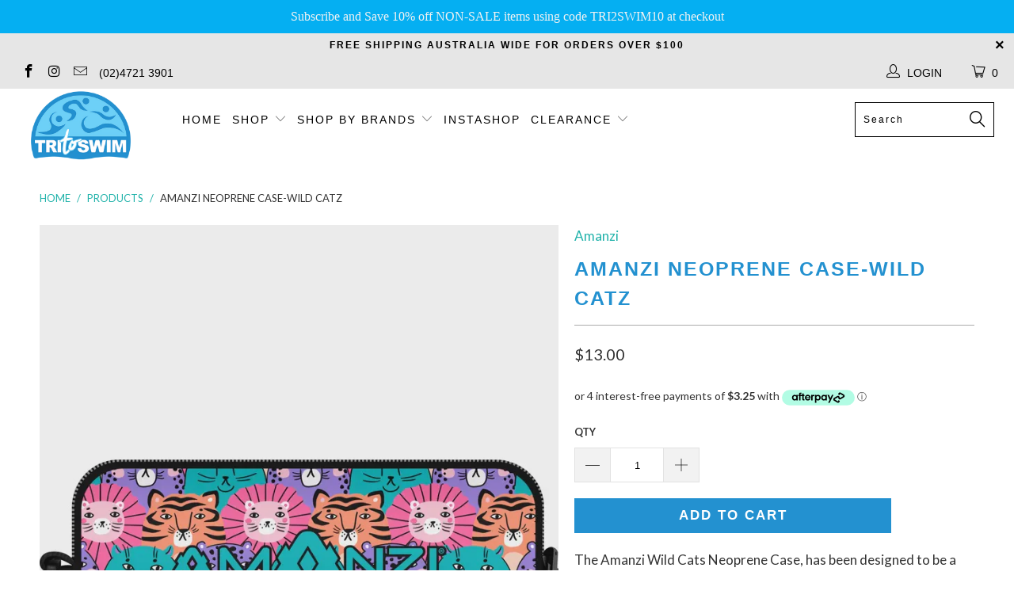

--- FILE ---
content_type: text/html; charset=utf-8
request_url: https://tritoswim.com.au/products/amanzi-neoprene-case-wild-catz
body_size: 32562
content:


 <!DOCTYPE html>
<!--[if lt IE 7 ]><html class="ie ie6" lang="en"> <![endif]-->
<!--[if IE 7 ]><html class="ie ie7" lang="en"> <![endif]-->
<!--[if IE 8 ]><html class="ie ie8" lang="en"> <![endif]-->
<!--[if IE 9 ]><html class="ie ie9" lang="en"> <![endif]-->
<!--[if (gte IE 10)|!(IE)]><!--><html lang="en"> <!--<![endif]-->
  
<head>
  
<meta name="google-site-verification" content="L8pBc0uB6ESAQnH1uwRU6Lqx1CTHOOG43-c4zwdDHfo" /> <script>
    
    window.wh_metafields = {};
    window.wh_discount_value = 1;
    window.settings = {"performance":"sport","image_loading_style":"appear","custom_scripts":"","logo_color":"#000000","regular_color":"#333333","banner_color":"#000000","headline_color":"#2391d0","headline_footer_text_color":"#040404","sub_footer_text_color":"#6b6b6b","sale_color":"#d70b0b","was_price_color":"#8c8b8b","product_hover_text_color":"#6dcff6","promo_text_color":"#000000","shop_home_page_content_text_color":"#363636","newsletter_popup_color":"#363636","newsletter_section_color":"#ffffff","collection_filter_color":"#333333","top_bar_color":"#000000","top_bar_color_hover":"#6dcff6","nav_color":"#000000","nav_color_home":"#000000","nav_color_hover":"#000000","link_color":"#20b2aa","link_hover_color":"#6dcff6","sidebar_nav_color":"#000000","sidebar_nav_color_hover":"#6dcff6","sub_footer_link_color":"#2391d0","sub_footer_link_color_hover":"#6dcff6","btn_color":"#2391d0","banner_button_color":"#000000","btn_hover_color":"#6dcff6","btn_text_color":"#ffffff","button_style":"square","read_more_style":"button","swatch_style":"square","table_styles_enabled":true,"slideshow_arrow_size":"light","arrow_color":"#333333","slideshow_button_style":true,"slideshow_nav_buttons":false,"border_color":"#cccccc","headline_border_color":"#aaaaaa","headline_border":"1","divider_style":"solid","sub_footer_border_color":"#cccccc","sale_banner_color":"#e81616","new_banner_color":"#2d3740","banner_style":"square","search_section_color":"#000000","search_section_bg_color":"#b4bac1","testimonial_color":"#000000","testimonial_bg_color":"#ffffff","featured_promotions_color":"#fff","featured_promotions_color_hover":"#fff","featured_promotions_background":"#000","featured_promotions_mobile_background":true,"modal_background_color":"#ffffff","modal_text_color":"#2b2e38","shop_bg_color":"#ffffff","custom_bg":null,"repeat_bg":"repeat","bg_fixed":false,"bg_stretched":false,"top_bar_bg_color":"#e6e6e6","top_bar_cart_bg_color":"#e6e6e6","minicart_bg_color":"#ffffff","banner_placeholder_background_color":"#666666","banner_background_color":"#ffffff","header_bg_color":"#ffffff","header_background":true,"transparent_header":false,"promo_bg_color":"#e6e6e6","shop_home_page_content_bg_color":"#ffffff","featured_links_background":"#ffffff","product_hover_bg_color":"#ffffff","sub_footer_color":"#ffffff","footer_bg":null,"footer_bg_stretched":false,"newsletter_popup_background_color":"#ffffff","newsletter_section_background_color":"#b4bac1","password_page_text_color":"#ffffff","password_page_background_color":"#000000","logo_font":"Futura, 'Century Gothic', AppleGothic, sans-serif","logo_weight":"normal","logo_font_style":"uppercase","logo_font_size":14,"top_bar_font_size":14,"top_bar_letter_spacing":0,"nav_font":"Futura, 'Century Gothic', AppleGothic, sans-serif","nav_weight":"lighter","nav_font_style":"uppercase","nav_font_size":14,"nav_letter_spacing":2,"nav_shadow":false,"mega_text_font_size":14,"mega_text_letter_spacing":1,"headline_font":"Futura, 'Century Gothic', AppleGothic, sans-serif","headline_weight":"bold","headline_font_style":"uppercase","headline_font_text":"normal","headline_font_size":25,"headline_letter_spacing":2,"slideshow_headline_font":"Futura, 'Century Gothic', AppleGothic, sans-serif","slideshow_headline_weight":"lighter","slideshow_headline_font_style":"uppercase","slideshow_headline_font_text":"normal","slideshow_headline_size":50,"slideshow_headline_letter_spacing":1,"slideshow_headline_shadow":false,"slideshow_subtitle_font":"Futura, 'Century Gothic', AppleGothic, sans-serif","slideshow_subtitle_weight":"lighter","slideshow_subtitle_font_style":"none","slideshow_subtitle_font_text":"normal","slideshow_subtitle_size":19,"slideshow_subtitle_letter_spacing":1,"slideshow_shadow":false,"regular_font":"Google_Lato","regular_weight":"normal","regular_font_style":"none","regular_font_size":17,"button_weight":"bold","button_font_style":"uppercase","button_font_size":17,"footer_logo_font_size":20,"footer_heading_font_size":14,"footer_font_size":13,"mega_menu_1":true,"mega_menu_2":false,"mega_menu_3":false,"mega_menu_4":false,"mega_menu_5":false,"search_option":"products","search_pagination_type":"basic_pagination","enable_autocomplete":true,"search_to_display":5,"mobile_products_per_row":"2","pagination_type":"infinite_scroll","align_height":true,"collection_height":200,"thumbnail_hover_enabled":false,"display_vendor":true,"collection_secondary_image":false,"sale_banner_enabled":true,"collection_swatches":true,"notify_me_form":true,"notify_me_richtext":"\u003cp\u003eNotify me when this product is available:\u003c\/p\u003e","product_form_style":"swatches","display_product_quantity":true,"limit_quantity":false,"display_inventory_left":false,"inventory_threshold":10,"free_price_text":"Price TBD","size_chart":"","enable_shopify_review_comments":true,"review_position":"below_product_details","enable_shopify_collection_badges":true,"enable_shopify_product_badges":true,"quick_shop_enabled":true,"quick_shop_display_vendor":true,"quick_shop_display_savings":true,"show_payment_button":false,"quick_shop_zoom":true,"quick_shop_full_description":true,"description_words":25,"quick_shop_product_description_position":"bottom","quick_shop_gallery_arrows":true,"quick_shop_slideshow_animation":"slide","quick_shop_product_images_position":"left","quick_shop_product_thumbs":true,"quick_shop_thumbnail_position":"bottom-thumbnails","cart_action":"redirect_cart","tos_page":"terms-of-service","go_to_checkout":false,"display_special_instructions":true,"display_tos_checkbox":false,"display_savings":true,"cart_message":"\u003cp\u003eIf you want to collect items from store, please select\u0026nbsp; Pick Up From Store option at checkout\u003c\/p\u003e","show_shipping_calculator":true,"shipping_calculator_default_country":"Australia","show_multiple_currencies":false,"currency_format":"money_format","supported_currencies":"AUD","default_currency":"USD","mailchimp_link":"https:\/\/tritoswim.us17.list-manage.com\/subscribe\/post?u=cabc2fad5ae6197c78f29beda\u0026amp;id=358184b47f","secondary_newsletter_banner":true,"newsletter_popup":false,"newsletter_popup_close":false,"newsletter_popup_mobile":false,"newsletter_popup_form":false,"display_first_name":false,"display_last_name":false,"use_newsletter_border":false,"newsletter_bg":null,"newsletter_popup_image_align":"left","newsletter_popup_title":"","newsletter_popup_text":"\u003cp\u003e\u003c\/p\u003e","newsletter_popup_text_align":"center","popup_button1":"","popup_button1_link":null,"popup_button1_highlight":false,"popup_button2":"","popup_button2_link":null,"popup_button2_highlight":false,"newsletter_popup_seconds":4,"newsletter_popup_days":"2","twitter_link":"","facebook_link":"https:\/\/www.facebook.com\/tritoswimpenrith\/","google_link":"","youtube_link":"","vimeo_link":"","pinterest_link":"","tumblr_link":"","instagram_link":"https:\/\/instagram.com\/tri_to_swim","snapchat_link":"","houzz_link":"","linkedin_link":"","email_link":"tritoswim@yahoo.com","favicon":"\/\/tritoswim.com.au\/cdn\/shop\/files\/Tri_to_Swim_whole_favicon.png?v=1613729852","disqus_enabled":false,"disqus_shortname":"","checkout_header_image":null,"checkout_logo_image":"\/\/tritoswim.com.au\/cdn\/shop\/files\/Tri_to_Swim_logo_mobile_150X104_53abde6a-bffd-4032-95da-010070333d56.png?v=1613729688","checkout_logo_position":"center","checkout_logo_size":"large","checkout_body_background_image":null,"checkout_body_background_color":"#fff","checkout_input_background_color_mode":"white","checkout_sidebar_background_image":null,"checkout_sidebar_background_color":"#fafafa","checkout_heading_font":"Helvetica Neue","checkout_body_font":"Helvetica Neue","checkout_accent_color":"#1990c6","checkout_button_color":"#1990c6","checkout_error_color":"#ff6d6d","custom_logo":"","password-page-background":"","pagework_page_bg_stretched":true,"featured_promos_text_color":"#ffffff","use_custom_bg_image":false,"use_password_bg_image":true,"twitter_widget":false,"twitter_username":"","twitter_title":"Tweets","twitter_theme":"light","tweet_count":"3","instagram_widget":false,"instagram_client_id":"","instagram_title":"Instagram","instagram_count":"4","products_per_row":"4","pagination_limit":"24","use_custom_footer_image":false,"use_logo":false,"logo_alignment":"center","use_logo_home":false,"use_logo_mobile":false,"logo_width":160,"promo_text":"","phone_number":"","top_bar_menu":"","main_linklist":"main-menu","main_linklist2":"","menu_position":"inline","menu_alignment":"align_left","fixed_header":true,"logo_top_padding":"12","menu_top_padding":"8","cart_icon":"cart","search_enabled":true,"collection_sidebar":false,"product_sidebar":false,"collection_top_sidebar_page":"","collection_sidebar_linklist":"","collection_sidebar_linklist2":"","filter_by_category":false,"filter_by_tag":true,"collection_sidebar_products":true,"collection_sidebar_vendors":false,"collection_sidebar_page":"","footer_logo":false,"footer_linklist_1":"footer","footer_linklist_2":"main-menu","footer_linklist_3":"","footer_content_page":"","copyright_text":"","display_designed_by":true,"display_payment_methods":true,"behind_menu":true,"position_1":"1","position_2":"12","position_3":"7","position_4":"9","position_5":"16","position_6":"15","position_7":"0","position_8":"0","position_9":"0","position_10":"0","position_11":"0","position_12":"0","position_13":"0","position_14":"0","position_15":"0","position_16":"0","position_17":"0","position_18":"0","caption_background":false,"image_1_pretext":"Introducing the","image_1_headline":"Turbo Shopify theme","image_1_subtitle":"from Out of the Sandbox","image_1_text_position":"center","image_1_text_align":"center","image_1_button1_text":"","image_1_button1_link":"","image_1_button1_highlight":false,"image_1_button2_text":"","image_1_button2_link":"","image_1_button2_highlight":false,"image_2_pretext":"","image_2_headline":"","image_2_subtitle":"","image_2_text_position":"left","image_2_text_align":"center","image_2_button1_text":"","image_2_button1_link":"","image_2_button1_highlight":false,"image_2_button2_text":"","image_2_button2_link":"","image_2_button2_highlight":false,"image_3_pretext":"","image_3_headline":"","image_3_subtitle":"","image_3_text_position":"left","image_3_text_align":"center","image_3_button1_text":"","image_3_button1_link":"","image_3_button1_highlight":false,"image_3_button2_text":"","image_3_button2_link":"","image_3_button2_highlight":false,"image_4_pretext":"","image_4_headline":"","image_4_subtitle":"","image_4_text_position":"left","image_4_text_align":"center","image_4_button1_text":"","image_4_button1_link":"","image_4_button1_highlight":false,"image_4_button2_text":"","image_4_button2_link":"","image_4_button2_highlight":false,"image_5_pretext":"","image_5_headline":"","image_5_subtitle":"","image_5_text_position":"left","image_5_text_align":"center","image_5_button1_text":"","image_5_button1_link":"","image_5_button1_highlight":false,"image_5_button2_text":"","image_5_button2_link":"","image_5_button2_highlight":false,"image_6_pretext":"","image_6_headline":"","image_6_subtitle":"","image_6_text_position":"left","image_6_text_align":"left","image_6_button1_text":"","image_6_button1_link":"","image_6_button1_highlight":false,"image_6_button2_text":"","image_6_button2_link":"","image_6_button2_highlight":false,"featured_promos_per_row":"4","featured_promos_grid":"full_width","feature_title_on_image_enabled":true,"featured_links_style":"","feature1_enabled":true,"feature1_link":"","feature1_title":"Promo 1","feature1_description":"Optional description can go here","feature1_button":"","feature2_enabled":true,"feature2_link":"http:\/\/help.outofthesandbox.com\/","feature2_title":"Promo 2","feature2_description":"Visit the Out of the Sandbox Support Center for Turbo-related articles and how-tos","feature2_button":"","feature3_enabled":true,"feature3_link":"","feature3_title":"Promo 3","feature3_description":"Publish Turbo as your main theme when you're ready to launch!","feature3_button":"","feature4_enabled":true,"feature4_link":"https:\/\/twitter.com\/outofthesandbox","feature4_title":"Promo 4","feature4_description":"Let us know when your new shop launches on Twitter","feature4_button":"","feature5_enabled":false,"feature5_link":"","feature5_title":"","feature5_description":"","feature5_button":"","feature6_enabled":false,"feature6_link":"","feature6_title":"","feature6_description":"","feature6_button":"","feature7_enabled":false,"feature7_link":"","feature7_title":"","feature7_description":"","feature7_button":"","feature8_enabled":false,"feature8_link":"","feature8_title":"","feature8_description":"","feature8_button":"","frontpage_linklist":"","frontpage_collections_per_row":"1","frontpage_text_align":"left","frontpage_collection":"frontpage","frontpage_collection_style":"slider","frontpage_products_per_row":"4","frontpage_collection2":"","frontpage_collection_style2":"grid","frontpage_products_per_row2":"4","frontpage_collection_full":"","frontpage_display_description":false,"frontpage_product_stagger":true,"homepage1":"frontpage","homepage2":"","homepage3":"","blog_widget_select":"news","home_page_articles":"4","slideshow_text_animation":"fadeIn","slideshow_text_background":false,"slidespeed":"6000","slide1_enabled":true,"slide1_alt_text":"","slide1_pretext":"A full-width slideshow","slide1_headline":"This is a big heading","slide1_subtitle":"This is a subheading where you can include more text if you wish","slide1_text_position":"right","slide1_text_align":"right","slide1_button1_text":"","slide1_button1_link":"","slide1_button1_highlight":false,"slide1_button2_text":"","slide1_button2_link":"","slide1_button2_highlight":false,"slide2_enabled":true,"slide2_alt_text":"","slide2_pretext":"","slide2_headline":"Just a banner heading here","slide2_subtitle":"","slide2_text_position":"center","slide2_text_align":"center","slide2_button1_text":"Button 1","slide2_button1_link":"","slide2_button1_highlight":true,"slide2_button2_text":"Button 2","slide2_button2_link":"","slide2_button2_highlight":false,"slide3_enabled":false,"slide3_alt_text":"","slide3_pretext":"","slide3_headline":"","slide3_subtitle":"","slide3_text_position":"left","slide3_text_align":"left","slide3_button1_text":"","slide3_button1_link":"","slide3_button1_highlight":false,"slide3_button2_text":"","slide3_button2_link":"","slide3_button2_highlight":false,"slide4_enabled":false,"slide4_alt_text":"","slide4_pretext":"","slide4_headline":"","slide4_subtitle":"","slide4_text_position":"left","slide4_text_align":"left","slide4_button1_text":"","slide4_button1_link":"","slide4_button1_highlight":false,"slide4_button2_text":"","slide4_button2_link":"","slide4_button2_highlight":false,"slide5_enabled":false,"slide5_alt_text":"","slide5_pretext":"","slide5_headline":"","slide5_subtitle":"","slide5_text_position":"left","slide5_text_align":"left","slide5_button1_text":"","slide5_button1_link":"","slide5_button1_highlight":false,"slide5_button2_text":"","slide5_button2_link":"","slide5_button2_highlight":false,"slide6_enabled":false,"slide6_alt_text":"","slide6_pretext":"","slide6_headline":"","slide6_subtitle":"","slide6_text_position":"left","slide6_text_align":"left","slide6_button1_text":"","slide6_button1_link":"","slide6_button1_highlight":false,"slide6_button2_text":"","slide6_button2_link":"","slide6_button2_highlight":false,"banner_video_source":"youtube","aspect_ratio":"16:9","banner_video_autoloop":false,"banner_video_autoplay":false,"banner_video_text":false,"video_dark_overlay":false,"banner_video_id":"eGyhA-DIYvg","banner_video_mp4":"","banner_video_ogv":"","video_pretext":"Full-width video section","video_headline":"Optional heading here","video_subtitle":"","video_text_position":"center","video_text_align":"center","video_button1_text":"Play Video","video_button1_link":"","video_button1_highlight":true,"video_button2_text":"","video_button2_link":"","video_button2_highlight":false,"product_breadcrumb":true,"display_tags":true,"display_type":true,"display_sku":false,"display_collections":true,"display_related_products":true,"products_per_slide":"3","gallery_arrows":true,"product_thumbs":true,"activate_zoom":true,"activate_autoplay":false,"product_images_position":"left","thumbnail_position":"left-thumbnails","product_description_position":"bottom","collection_breadcrumb":true,"collection_tags":true,"collection_sort":true,"display_collection_title":true,"display_vendor_collection":false,"collection_banner_enabled":false,"display_collection_header_title":false,"contact_address":"","zoom_level":"15","contact_banner_enabled":true,"image_contact_headline":"","image_contact_subtitle":"","blog_posts_per_page":"6","blog_articles_per_row":"3","blog_breadcrumb":true,"blog_tags":true,"blog_author":true,"blog_date":true,"blog_comment_count":true,"read_more_link":true,"blog_additional_articles":true,"sidebar_enabled":false,"blog_search":true,"blog_newsletter":true,"display_recent_articles":false,"blog_sidebar_tags":true,"blog_content_page":"","article_banner_enabled":false,"article_banner_darken":true,"blog_banner_enabled":false,"image_blog_headline":"","image_blog_subtitle":"","use_newsletter_image":true,"newsletter_img_alt_text":"","newsletter_banner":true,"use_newsletter_section_bg_image":false,"newsletter_section_text_align":"center","display_social_buttons":true,"social_icons_header":true,"social_icons_footer":true,"icon_btn_color":"#969696","icon_btn_text_color":"#FFFFFF","quick_shop_color":"#000000","slideshow_arrows":"0","home_blog_slider":"0","promo_banner_global":false,"side_cart_position":"right","slideshow_subtitle_typeface_method":"google_webfonts","headline_animation":"fadeIn","share_banner_color":"#007a87","dropdown_column_links":"10","content_top_padding":"100","tab_background_color":"#ffffff","mobile_header_bg_color":"#666666","mobile_menu_color":"black","shop_use_content_bg_color":false,"shop_content_bg_color":"","shop_use_home_page_content_bg_color":true,"logo_typeface_method":"google_webfonts","logo_websafe_font":"Helvetica, Arial, sans-serif","logo_color_home":"#ffffff","headline_typeface_method":"google_webfonts","headline_websafe_font":"'HelveticaNeue-Light', 'Helvetica Neue Light', 'Helvetica Neue', Helvetica, Arial, sans-serif","nav_typeface_method":"google_webfonts","nav_websafe_font":"'Lucida Grande', 'Lucida Sans Unicode', 'Lucida Sans', Lucida, Helvetica, Arial, sans-serif","regular_typeface_method":"websafe","regular_websafe_font":"'HelveticaNeue-Light', 'Helvetica Neue Light', 'Helvetica Neue', Helvetica, Arial, sans-serif","slideshow_1_enabled":true,"homepage_arrow":true,"image_1_height":"550","image_1_alt_text":"","image_1_text_color":"#ffffff","image_1_button_text":"","image_1_link":"","slideshow_2_enabled":false,"image_2_position":"3","image_2_height":"550","image_2_alt_text":"","image_2_text_color":"#ffffff","image_2_button_text":"","image_2_link":"","slideshow_3_enabled":false,"image_3_position":"5","image_3_height":"550","image_3_alt_text":"","image_3_text_color":"#ffffff","image_3_button_text":"","image_3_link":"","slideshow_4_enabled":false,"image_4_position":"7","image_4_height":"600","image_4_alt_text":"","image_4_text_color":"#ffffff","image_4_button_text":"","image_4_link":"","slideshow_5_enabled":false,"image_5_position":"10","image_5_height":"550","image_5_alt_text":"","image_5_text_color":"#ffffff","image_5_button_text":"","image_5_link":"","slideshow_6_enabled":false,"image_6_position":"2","image_6_height":"550","image_6_alt_text":"","image_6_text_color":"#ffffff","image_6_button_text":"","image_6_link":"","content_1_position":"4","content_2_position":"6","content_3_position":"10","featured_links_position":"2","featured_links":true,"featured_links_count":"3","featured_collections_position":"15","featured_products_position":"8","featured_product_position":"9","featured_blog_position":"13","featured_social_position":"14","instagram_username":"","product_slideshow_animation":"slide","add_to_cart_text":"Add to Cart","sold_out_text":"Sold Out","related_products_title":"Related Items","inventory_left_text":"items left","homepage_sidebar":false,"collection_sidebar_vendor_text":"Vendors","tags_text":"Filter","side_cart_enabled":true,"tax_included":false,"shipping_calculator_heading":"Shipping rates calculator","shipping_calculator_submit_button_label":"Calculate shipping rates","shipping_calculator_submit_button_label_disabled":"Calculating...","constrain_logo":true,"total_text":"TOTAL","display_social_buttons_blog":true,"newsletter_enabled":true,"newsletter_description":"Sign up to get the latest on sales, new releases and more …","newsletter_success_text":"Thank you for joining our mailing list!","newsletter_system":"shopify","flickr_link":"","newsletter_popup_page":"","newsletter_popup_max_width":"600","blog_widget":"false","instagram_tag_name":"","slideshow_animation":"fade","slideshow_menu":"true","cart_return":"checkout","side_cart_button_position":"bottom","nav_active_color":"#B8C6C6","quick_shop_text":"Quick View","newsletter_text":"News \u0026 Updates","footer_link_color":"#55c0d4","footer_link_color_hover":"#fc4c02","footer_color":"#16161d","footer_text_color":"#ffffff","featured_text":"#ffffff","feature1_text":"420x265","feature2_text":"420x265","feature3_text":"420x265","featured_links_weight":"bold","social_icons_enabled":"true","headline_sub_footer_text_color":"#404040","customer_layout":"customer_area"};

    
      
       
 window.settings['cart_action'] = 'redirect_cart';
 
 window.settings['side_cart_enabled'] = 'true';</script> <style type="text/css">
    
    .wh-hidden{display: none;}.wh-cart-total {font-weight: bold;display: inline-block;  margin-top: 5px;font-size: 22px;color: #000000;background-color: #FFFF4D;} .additional-notes{text-align:right;background-color: #FFFF4D;color: #000000;font-size: 14px;} .booster-messages{display:block;}
    #booster-discount-item{font-size:70%;padding-top: 5px;padding-bottom: 5px;} #booster-summary-item{font-size:70%;padding-top: 5px;padding-bottom: 5px;} input#booster-discount-code{max-width:200px;display:inline-block;} button#apply-booster-discount{display:inline-block;max-width:200px;}</style> <meta charset="utf-8"> <meta http-equiv="cleartype" content="on"> <meta name="robots" content="index,follow"> <!-- Custom Fonts --> <link href="//fonts.googleapis.com/css?family=.|Lato:light,normal,bold" rel="stylesheet" type="text/css" /> <!-- Stylesheets for Turbo 3.0.5 --> <link href="//tritoswim.com.au/cdn/shop/t/9/assets/styles.scss.css?v=125777311775718060701704711152" rel="stylesheet" type="text/css" media="all" /> <script>
      /*! lazysizes - v3.0.0 */
      !function(a,b){var c=b(a,a.document);a.lazySizes=c,"object"==typeof module&&module.exports&&(module.exports=c)}(window,function(a,b){"use strict";if(b.getElementsByClassName){var c,d=b.documentElement,e=a.Date,f=a.HTMLPictureElement,g="addEventListener",h="getAttribute",i=a[g],j=a.setTimeout,k=a.requestAnimationFrame||j,l=a.requestIdleCallback,m=/^picture$/i,n=["load","error","lazyincluded","_lazyloaded"],o={},p=Array.prototype.forEach,q=function(a,b){return o[b]||(o[b]=new RegExp("(\\s|^)"+b+"(\\s|$)")),o[b].test(a[h]("class")||"")&&o[b]},r=function(a,b){q(a,b)||a.setAttribute("class",(a[h]("class")||"").trim()+" "+b)},s=function(a,b){var c;(c=q(a,b))&&a.setAttribute("class",(a[h]("class")||"").replace(c," "))},t=function(a,b,c){var d=c?g:"removeEventListener";c&&t(a,b),n.forEach(function(c){a[d](c,b)})},u=function(a,c,d,e,f){var g=b.createEvent("CustomEvent");return g.initCustomEvent(c,!e,!f,d||{}),a.dispatchEvent(g),g},v=function(b,d){var e;!f&&(e=a.picturefill||c.pf)?e({reevaluate:!0,elements:[b]}):d&&d.src&&(b.src=d.src)},w=function(a,b){return(getComputedStyle(a,null)||{})[b]},x=function(a,b,d){for(d=d||a.offsetWidth;d<c.minSize&&b&&!a._lazysizesWidth;)d=b.offsetWidth,b=b.parentNode;return d},y=function(){var a,c,d=[],e=[],f=d,g=function(){var b=f;for(f=d.length?e:d,a=!0,c=!1;b.length;)b.shift()();a=!1},h=function(d,e){a&&!e?d.apply(this,arguments):(f.push(d),c||(c=!0,(b.hidden?j:k)(g)))};return h._lsFlush=g,h}(),z=function(a,b){return b?function(){y(a)}:function(){var b=this,c=arguments;y(function(){a.apply(b,c)})}},A=function(a){var b,c=0,d=125,f=666,g=f,h=function(){b=!1,c=e.now(),a()},i=l?function(){l(h,{timeout:g}),g!==f&&(g=f)}:z(function(){j(h)},!0);return function(a){var f;(a=a===!0)&&(g=44),b||(b=!0,f=d-(e.now()-c),0>f&&(f=0),a||9>f&&l?i():j(i,f))}},B=function(a){var b,c,d=99,f=function(){b=null,a()},g=function(){var a=e.now()-c;d>a?j(g,d-a):(l||f)(f)};return function(){c=e.now(),b||(b=j(g,d))}},C=function(){var f,k,l,n,o,x,C,E,F,G,H,I,J,K,L,M=/^img$/i,N=/^iframe$/i,O="onscroll"in a&&!/glebot/.test(navigator.userAgent),P=0,Q=0,R=0,S=-1,T=function(a){R--,a&&a.target&&t(a.target,T),(!a||0>R||!a.target)&&(R=0)},U=function(a,c){var e,f=a,g="hidden"==w(b.body,"visibility")||"hidden"!=w(a,"visibility");for(F-=c,I+=c,G-=c,H+=c;g&&(f=f.offsetParent)&&f!=b.body&&f!=d;)g=(w(f,"opacity")||1)>0,g&&"visible"!=w(f,"overflow")&&(e=f.getBoundingClientRect(),g=H>e.left&&G<e.right&&I>e.top-1&&F<e.bottom+1);return g},V=function(){var a,e,g,i,j,m,n,p,q;if((o=c.loadMode)&&8>R&&(a=f.length)){e=0,S++,null==K&&("expand"in c||(c.expand=d.clientHeight>500&&d.clientWidth>500?500:370),J=c.expand,K=J*c.expFactor),K>Q&&1>R&&S>2&&o>2&&!b.hidden?(Q=K,S=0):Q=o>1&&S>1&&6>R?J:P;for(;a>e;e++)if(f[e]&&!f[e]._lazyRace)if(O)if((p=f[e][h]("data-expand"))&&(m=1*p)||(m=Q),q!==m&&(C=innerWidth+m*L,E=innerHeight+m,n=-1*m,q=m),g=f[e].getBoundingClientRect(),(I=g.bottom)>=n&&(F=g.top)<=E&&(H=g.right)>=n*L&&(G=g.left)<=C&&(I||H||G||F)&&(l&&3>R&&!p&&(3>o||4>S)||U(f[e],m))){if(ba(f[e]),j=!0,R>9)break}else!j&&l&&!i&&4>R&&4>S&&o>2&&(k[0]||c.preloadAfterLoad)&&(k[0]||!p&&(I||H||G||F||"auto"!=f[e][h](c.sizesAttr)))&&(i=k[0]||f[e]);else ba(f[e]);i&&!j&&ba(i)}},W=A(V),X=function(a){r(a.target,c.loadedClass),s(a.target,c.loadingClass),t(a.target,Z)},Y=z(X),Z=function(a){Y({target:a.target})},$=function(a,b){try{a.contentWindow.location.replace(b)}catch(c){a.src=b}},_=function(a){var b,d,e=a[h](c.srcsetAttr);(b=c.customMedia[a[h]("data-media")||a[h]("media")])&&a.setAttribute("media",b),e&&a.setAttribute("srcset",e),b&&(d=a.parentNode,d.insertBefore(a.cloneNode(),a),d.removeChild(a))},aa=z(function(a,b,d,e,f){var g,i,k,l,o,q;(o=u(a,"lazybeforeunveil",b)).defaultPrevented||(e&&(d?r(a,c.autosizesClass):a.setAttribute("sizes",e)),i=a[h](c.srcsetAttr),g=a[h](c.srcAttr),f&&(k=a.parentNode,l=k&&m.test(k.nodeName||"")),q=b.firesLoad||"src"in a&&(i||g||l),o={target:a},q&&(t(a,T,!0),clearTimeout(n),n=j(T,2500),r(a,c.loadingClass),t(a,Z,!0)),l&&p.call(k.getElementsByTagName("source"),_),i?a.setAttribute("srcset",i):g&&!l&&(N.test(a.nodeName)?$(a,g):a.src=g),(i||l)&&v(a,{src:g})),a._lazyRace&&delete a._lazyRace,s(a,c.lazyClass),y(function(){(!q||a.complete&&a.naturalWidth>1)&&(q?T(o):R--,X(o))},!0)}),ba=function(a){var b,d=M.test(a.nodeName),e=d&&(a[h](c.sizesAttr)||a[h]("sizes")),f="auto"==e;(!f&&l||!d||!a.src&&!a.srcset||a.complete||q(a,c.errorClass))&&(b=u(a,"lazyunveilread").detail,f&&D.updateElem(a,!0,a.offsetWidth),a._lazyRace=!0,R++,aa(a,b,f,e,d))},ca=function(){if(!l){if(e.now()-x<999)return void j(ca,999);var a=B(function(){c.loadMode=3,W()});l=!0,c.loadMode=3,W(),i("scroll",function(){3==c.loadMode&&(c.loadMode=2),a()},!0)}};return{_:function(){x=e.now(),f=b.getElementsByClassName(c.lazyClass),k=b.getElementsByClassName(c.lazyClass+" "+c.preloadClass),L=c.hFac,i("scroll",W,!0),i("resize",W,!0),a.MutationObserver?new MutationObserver(W).observe(d,{childList:!0,subtree:!0,attributes:!0}):(d[g]("DOMNodeInserted",W,!0),d[g]("DOMAttrModified",W,!0),setInterval(W,999)),i("hashchange",W,!0),["focus","mouseover","click","load","transitionend","animationend","webkitAnimationEnd"].forEach(function(a){b[g](a,W,!0)}),/d$|^c/.test(b.readyState)?ca():(i("load",ca),b[g]("DOMContentLoaded",W),j(ca,2e4)),f.length?(V(),y._lsFlush()):W()},checkElems:W,unveil:ba}}(),D=function(){var a,d=z(function(a,b,c,d){var e,f,g;if(a._lazysizesWidth=d,d+="px",a.setAttribute("sizes",d),m.test(b.nodeName||""))for(e=b.getElementsByTagName("source"),f=0,g=e.length;g>f;f++)e[f].setAttribute("sizes",d);c.detail.dataAttr||v(a,c.detail)}),e=function(a,b,c){var e,f=a.parentNode;f&&(c=x(a,f,c),e=u(a,"lazybeforesizes",{width:c,dataAttr:!!b}),e.defaultPrevented||(c=e.detail.width,c&&c!==a._lazysizesWidth&&d(a,f,e,c)))},f=function(){var b,c=a.length;if(c)for(b=0;c>b;b++)e(a[b])},g=B(f);return{_:function(){a=b.getElementsByClassName(c.autosizesClass),i("resize",g)},checkElems:g,updateElem:e}}(),E=function(){E.i||(E.i=!0,D._(),C._())};return function(){var b,d={lazyClass:"lazyload",loadedClass:"lazyloaded",loadingClass:"lazyloading",preloadClass:"lazypreload",errorClass:"lazyerror",autosizesClass:"lazyautosizes",srcAttr:"data-src",srcsetAttr:"data-srcset",sizesAttr:"data-sizes",minSize:40,customMedia:{},init:!0,expFactor:1.5,hFac:.8,loadMode:2};c=a.lazySizesConfig||a.lazysizesConfig||{};for(b in d)b in c||(c[b]=d[b]);a.lazySizesConfig=c,j(function(){c.init&&E()})}(),{cfg:c,autoSizer:D,loader:C,init:E,uP:v,aC:r,rC:s,hC:q,fire:u,gW:x,rAF:y}}});</script> <title>Amanzi Neoprene Case-Wild Catz - Tri To Swim</title> <meta name="description" content="The Amanzi Wild Cats Neoprene Case, has been designed to be a multipurpose case providing you with a range of storage options. Ideal for storing your swimming goggles between swims, however also fantastic for storing swim caps, swimsuits, keys, pencils or toiletries. The case features a hook clip for hanging, and a top" />
    

    

<meta name="author" content="Tri To Swim">
<meta property="og:url" content="https://tritoswim.com.au/products/amanzi-neoprene-case-wild-catz">
<meta property="og:site_name" content="Tri To Swim"> <meta property="og:type" content="product"> <meta property="og:title" content="Amanzi Neoprene Case-Wild Catz"> <meta property="og:image" content="http://tritoswim.com.au/cdn/shop/products/amanzi-wild-catz-neoprene-case-am28347_600x.jpg?v=1697684423"> <meta property="og:image:secure_url" content="https://tritoswim.com.au/cdn/shop/products/amanzi-wild-catz-neoprene-case-am28347_600x.jpg?v=1697684423"> <meta property="og:price:amount" content="13.00"> <meta property="og:price:currency" content="AUD"> <meta property="og:description" content="The Amanzi Wild Cats Neoprene Case, has been designed to be a multipurpose case providing you with a range of storage options. Ideal for storing your swimming goggles between swims, however also fantastic for storing swim caps, swimsuits, keys, pencils or toiletries. The case features a hook clip for hanging, and a top">




<meta name="twitter:card" content="summary"> <meta name="twitter:title" content="Amanzi Neoprene Case-Wild Catz"> <meta name="twitter:description" content="The Amanzi Wild Cats Neoprene Case, has been designed to be a multipurpose case providing you with a range of storage options. Ideal for storing your swimming goggles between swims, however also fantastic for storing swim caps, swimsuits, keys, pencils or toiletries. The case features a hook clip for hanging, and a top zipper for easy open and close.

Great for storing goggles between swims
Great for storing a range of household items
Clip hook for hanging
Strong zipper
8cm x 19cm / 3” x 7.5”
Made from Neoprene
"> <meta name="twitter:image" content="https://tritoswim.com.au/cdn/shop/products/amanzi-wild-catz-neoprene-case-am28347_240x.jpg?v=1697684423"> <meta name="twitter:image:width" content="240"> <meta name="twitter:image:height" content="240"> <!-- Mobile Specific Metas --> <meta name="HandheldFriendly" content="True"> <meta name="MobileOptimized" content="320"> <meta name="viewport" content="width=device-width,initial-scale=1"> <meta name="theme-color" content="#ffffff"> <link rel="shortcut icon" type="image/x-icon" href="//tritoswim.com.au/cdn/shop/files/Tri_to_Swim_whole_favicon_32x32.png?v=1613729852"> <link rel="canonical" href="https://tritoswim.com.au/products/amanzi-neoprene-case-wild-catz" /> <script>var EWD_ULB_Options = {"Add_Lightbox":["image_class"],"Image_Class_List":"product-custom-sizechart","Image_Selector_List":".product-custom-sizechart","Background_Close":"true","Gallery_Loop":"true","Show_Thumbnails":"bottom","Start_Autoplay":"false","Autoplay_Interval":"5000","Min_Height":"50","Min_Width":"50","Transition_Type":"ewd-ulb-no-transition","Top_Right_Controls":["exit"],"Top_Left_Controls":["autoplay","zoom"],"Bottom_Right_Controls":["slide_counter"],"Bottom_Left_Controls":["fullsize"],"Arrow":"a","Icon_Set":"d","Styling_Title_Font":"","Styling_Title_Font_Size":"","Styling_Title_Font_Color":"","Styling_Description_Font":"","Styling_Description_Font_Size":"","Styling_Description_Font_Color":"","Styling_Arrow_Size":"","Styling_Arrow_Color":"","Styling_Arrow_Background_Color":"","Styling_Arrow_Background_Opacity":"","Styling_Arrow_Background_Hover_Opacity":"","Styling_Icon_Size":"","Styling_Icon_Color":"","Styling_Background_Overlay_Color":"","Styling_Background_Overlay_Opacity":"","Styling_Toolbar_Color":"","Styling_Toolbar_Opacity":"","Styling_Image_Overlay_Color":"","Styling_Image_Overlay_Opacity":"","Styling_Thumbnail_Bar_Color":"","Styling_Thumbnail_Bar_Opacity":"","Styling_Thumbnail_Scroll_Arrow_Color":"","Styling_Active_Thumbnail_Border_Color":"","Shop":"tritoswim.myshopify.com","Hide_On_Mobile":["description","thumbnails"]};
</script> <!-- Facebook Pixel Code --> <script>
    !function(f,b,e,v,n,t,s)
    {if(f.fbq)return;n=f.fbq=function(){n.callMethod?
      n.callMethod.apply(n,arguments):n.queue.push(arguments)};
     if(!f._fbq)f._fbq=n;n.push=n;n.loaded=!0;n.version='2.0';
     n.queue=[];t=b.createElement(e);t.async=!0;
     t.src=v;s=b.getElementsByTagName(e)[0];
     s.parentNode.insertBefore(t,s)}(window, document,'script',
                                     'https://connect.facebook.net/en_US/fbevents.js');
    fbq('init', '2536085453111578');
    fbq('track', 'PageView');</script> <noscript> <img height="1" width="1" style="display:none" 
         src="https://www.facebook.com/tr?id=2536085453111578&ev=PageView&noscript=1"/></noscript>
<!-- End Facebook Pixel Code --> <script>window.performance && window.performance.mark && window.performance.mark('shopify.content_for_header.start');</script><meta name="google-site-verification" content="oEwGazbLqJjyhW_VWzvjUEvZ7wr9KDU31KqOWu9-Prc">
<meta id="shopify-digital-wallet" name="shopify-digital-wallet" content="/26231892/digital_wallets/dialog">
<meta name="shopify-checkout-api-token" content="d6a56e9a82bfdb3bb9a1e8b40d32cb81">
<link rel="alternate" type="application/json+oembed" href="https://tritoswim.com.au/products/amanzi-neoprene-case-wild-catz.oembed">
<script async="async" src="/checkouts/internal/preloads.js?locale=en-AU"></script>
<link rel="preconnect" href="https://shop.app" crossorigin="anonymous">
<script async="async" src="https://shop.app/checkouts/internal/preloads.js?locale=en-AU&shop_id=26231892" crossorigin="anonymous"></script>
<script id="apple-pay-shop-capabilities" type="application/json">{"shopId":26231892,"countryCode":"AU","currencyCode":"AUD","merchantCapabilities":["supports3DS"],"merchantId":"gid:\/\/shopify\/Shop\/26231892","merchantName":"Tri To Swim","requiredBillingContactFields":["postalAddress","email","phone"],"requiredShippingContactFields":["postalAddress","email","phone"],"shippingType":"shipping","supportedNetworks":["visa","masterCard","amex","jcb"],"total":{"type":"pending","label":"Tri To Swim","amount":"1.00"},"shopifyPaymentsEnabled":true,"supportsSubscriptions":true}</script>
<script id="shopify-features" type="application/json">{"accessToken":"d6a56e9a82bfdb3bb9a1e8b40d32cb81","betas":["rich-media-storefront-analytics"],"domain":"tritoswim.com.au","predictiveSearch":true,"shopId":26231892,"locale":"en"}</script>
<script>var Shopify = Shopify || {};
Shopify.shop = "tritoswim.myshopify.com";
Shopify.locale = "en";
Shopify.currency = {"active":"AUD","rate":"1.0"};
Shopify.country = "AU";
Shopify.theme = {"name":"THF-DEV","id":32190201948,"schema_name":"Turbo","schema_version":"3.0.5","theme_store_id":null,"role":"main"};
Shopify.theme.handle = "null";
Shopify.theme.style = {"id":null,"handle":null};
Shopify.cdnHost = "tritoswim.com.au/cdn";
Shopify.routes = Shopify.routes || {};
Shopify.routes.root = "/";</script>
<script type="module">!function(o){(o.Shopify=o.Shopify||{}).modules=!0}(window);</script>
<script>!function(o){function n(){var o=[];function n(){o.push(Array.prototype.slice.apply(arguments))}return n.q=o,n}var t=o.Shopify=o.Shopify||{};t.loadFeatures=n(),t.autoloadFeatures=n()}(window);</script>
<script>
  window.ShopifyPay = window.ShopifyPay || {};
  window.ShopifyPay.apiHost = "shop.app\/pay";
  window.ShopifyPay.redirectState = null;
</script>
<script id="shop-js-analytics" type="application/json">{"pageType":"product"}</script>
<script defer="defer" async type="module" src="//tritoswim.com.au/cdn/shopifycloud/shop-js/modules/v2/client.init-shop-cart-sync_WVOgQShq.en.esm.js"></script>
<script defer="defer" async type="module" src="//tritoswim.com.au/cdn/shopifycloud/shop-js/modules/v2/chunk.common_C_13GLB1.esm.js"></script>
<script defer="defer" async type="module" src="//tritoswim.com.au/cdn/shopifycloud/shop-js/modules/v2/chunk.modal_CLfMGd0m.esm.js"></script>
<script type="module">
  await import("//tritoswim.com.au/cdn/shopifycloud/shop-js/modules/v2/client.init-shop-cart-sync_WVOgQShq.en.esm.js");
await import("//tritoswim.com.au/cdn/shopifycloud/shop-js/modules/v2/chunk.common_C_13GLB1.esm.js");
await import("//tritoswim.com.au/cdn/shopifycloud/shop-js/modules/v2/chunk.modal_CLfMGd0m.esm.js");

  window.Shopify.SignInWithShop?.initShopCartSync?.({"fedCMEnabled":true,"windoidEnabled":true});

</script>
<script>
  window.Shopify = window.Shopify || {};
  if (!window.Shopify.featureAssets) window.Shopify.featureAssets = {};
  window.Shopify.featureAssets['shop-js'] = {"shop-cart-sync":["modules/v2/client.shop-cart-sync_DuR37GeY.en.esm.js","modules/v2/chunk.common_C_13GLB1.esm.js","modules/v2/chunk.modal_CLfMGd0m.esm.js"],"init-fed-cm":["modules/v2/client.init-fed-cm_BucUoe6W.en.esm.js","modules/v2/chunk.common_C_13GLB1.esm.js","modules/v2/chunk.modal_CLfMGd0m.esm.js"],"shop-toast-manager":["modules/v2/client.shop-toast-manager_B0JfrpKj.en.esm.js","modules/v2/chunk.common_C_13GLB1.esm.js","modules/v2/chunk.modal_CLfMGd0m.esm.js"],"init-shop-cart-sync":["modules/v2/client.init-shop-cart-sync_WVOgQShq.en.esm.js","modules/v2/chunk.common_C_13GLB1.esm.js","modules/v2/chunk.modal_CLfMGd0m.esm.js"],"shop-button":["modules/v2/client.shop-button_B_U3bv27.en.esm.js","modules/v2/chunk.common_C_13GLB1.esm.js","modules/v2/chunk.modal_CLfMGd0m.esm.js"],"init-windoid":["modules/v2/client.init-windoid_DuP9q_di.en.esm.js","modules/v2/chunk.common_C_13GLB1.esm.js","modules/v2/chunk.modal_CLfMGd0m.esm.js"],"shop-cash-offers":["modules/v2/client.shop-cash-offers_BmULhtno.en.esm.js","modules/v2/chunk.common_C_13GLB1.esm.js","modules/v2/chunk.modal_CLfMGd0m.esm.js"],"pay-button":["modules/v2/client.pay-button_CrPSEbOK.en.esm.js","modules/v2/chunk.common_C_13GLB1.esm.js","modules/v2/chunk.modal_CLfMGd0m.esm.js"],"init-customer-accounts":["modules/v2/client.init-customer-accounts_jNk9cPYQ.en.esm.js","modules/v2/client.shop-login-button_DJ5ldayH.en.esm.js","modules/v2/chunk.common_C_13GLB1.esm.js","modules/v2/chunk.modal_CLfMGd0m.esm.js"],"avatar":["modules/v2/client.avatar_BTnouDA3.en.esm.js"],"checkout-modal":["modules/v2/client.checkout-modal_pBPyh9w8.en.esm.js","modules/v2/chunk.common_C_13GLB1.esm.js","modules/v2/chunk.modal_CLfMGd0m.esm.js"],"init-shop-for-new-customer-accounts":["modules/v2/client.init-shop-for-new-customer-accounts_BUoCy7a5.en.esm.js","modules/v2/client.shop-login-button_DJ5ldayH.en.esm.js","modules/v2/chunk.common_C_13GLB1.esm.js","modules/v2/chunk.modal_CLfMGd0m.esm.js"],"init-customer-accounts-sign-up":["modules/v2/client.init-customer-accounts-sign-up_CnczCz9H.en.esm.js","modules/v2/client.shop-login-button_DJ5ldayH.en.esm.js","modules/v2/chunk.common_C_13GLB1.esm.js","modules/v2/chunk.modal_CLfMGd0m.esm.js"],"init-shop-email-lookup-coordinator":["modules/v2/client.init-shop-email-lookup-coordinator_CzjY5t9o.en.esm.js","modules/v2/chunk.common_C_13GLB1.esm.js","modules/v2/chunk.modal_CLfMGd0m.esm.js"],"shop-follow-button":["modules/v2/client.shop-follow-button_CsYC63q7.en.esm.js","modules/v2/chunk.common_C_13GLB1.esm.js","modules/v2/chunk.modal_CLfMGd0m.esm.js"],"shop-login-button":["modules/v2/client.shop-login-button_DJ5ldayH.en.esm.js","modules/v2/chunk.common_C_13GLB1.esm.js","modules/v2/chunk.modal_CLfMGd0m.esm.js"],"shop-login":["modules/v2/client.shop-login_B9ccPdmx.en.esm.js","modules/v2/chunk.common_C_13GLB1.esm.js","modules/v2/chunk.modal_CLfMGd0m.esm.js"],"lead-capture":["modules/v2/client.lead-capture_D0K_KgYb.en.esm.js","modules/v2/chunk.common_C_13GLB1.esm.js","modules/v2/chunk.modal_CLfMGd0m.esm.js"],"payment-terms":["modules/v2/client.payment-terms_BWmiNN46.en.esm.js","modules/v2/chunk.common_C_13GLB1.esm.js","modules/v2/chunk.modal_CLfMGd0m.esm.js"]};
</script>
<script>(function() {
  var isLoaded = false;
  function asyncLoad() {
    if (isLoaded) return;
    isLoaded = true;
    var urls = ["\/\/shopify.privy.com\/widget.js?shop=tritoswim.myshopify.com","https:\/\/chimpstatic.com\/mcjs-connected\/js\/users\/cabc2fad5ae6197c78f29beda\/2b50e14fe4a8d6c6d58ea6350.js?shop=tritoswim.myshopify.com","https:\/\/shopify.covet.pics\/covet-pics-widget-inject.js?shop=tritoswim.myshopify.com","https:\/\/static-us.afterpay.com\/shopify\/afterpay-attract\/afterpay-attract-widget.js?shop=tritoswim.myshopify.com","https:\/\/cdn.hextom.com\/js\/quickannouncementbar.js?shop=tritoswim.myshopify.com"];
    for (var i = 0; i <urls.length; i++) {
      var s = document.createElement('script');
      s.type = 'text/javascript';
      s.async = true;
      s.src = urls[i];
      var x = document.getElementsByTagName('script')[0];
      x.parentNode.insertBefore(s, x);
    }
  };
  if(window.attachEvent) {
    window.attachEvent('onload', asyncLoad);
  } else {
    window.addEventListener('load', asyncLoad, false);
  }
})();</script>
<script id="__st">var __st={"a":26231892,"offset":39600,"reqid":"a7d4ecc0-3b3d-430c-9c5d-9646940e8088-1769608401","pageurl":"tritoswim.com.au\/products\/amanzi-neoprene-case-wild-catz","u":"ef47f3b9cb6d","p":"product","rtyp":"product","rid":6884048699472};</script>
<script>window.ShopifyPaypalV4VisibilityTracking = true;</script>
<script id="captcha-bootstrap">!function(){'use strict';const t='contact',e='account',n='new_comment',o=[[t,t],['blogs',n],['comments',n],[t,'customer']],c=[[e,'customer_login'],[e,'guest_login'],[e,'recover_customer_password'],[e,'create_customer']],r=t=>t.map((([t,e])=>`form[action*='/${t}']:not([data-nocaptcha='true']) input[name='form_type'][value='${e}']`)).join(','),a=t=>()=>t?[...document.querySelectorAll(t)].map((t=>t.form)):[];function s(){const t=[...o],e=r(t);return a(e)}const i='password',u='form_key',d=['recaptcha-v3-token','g-recaptcha-response','h-captcha-response',i],f=()=>{try{return window.sessionStorage}catch{return}},m='__shopify_v',_=t=>t.elements[u];function p(t,e,n=!1){try{const o=window.sessionStorage,c=JSON.parse(o.getItem(e)),{data:r}=function(t){const{data:e,action:n}=t;return t[m]||n?{data:e,action:n}:{data:t,action:n}}(c);for(const[e,n]of Object.entries(r))t.elements[e]&&(t.elements[e].value=n);n&&o.removeItem(e)}catch(o){console.error('form repopulation failed',{error:o})}}const l='form_type',E='cptcha';function T(t){t.dataset[E]=!0}const w=window,h=w.document,L='Shopify',v='ce_forms',y='captcha';let A=!1;((t,e)=>{const n=(g='f06e6c50-85a8-45c8-87d0-21a2b65856fe',I='https://cdn.shopify.com/shopifycloud/storefront-forms-hcaptcha/ce_storefront_forms_captcha_hcaptcha.v1.5.2.iife.js',D={infoText:'Protected by hCaptcha',privacyText:'Privacy',termsText:'Terms'},(t,e,n)=>{const o=w[L][v],c=o.bindForm;if(c)return c(t,g,e,D).then(n);var r;o.q.push([[t,g,e,D],n]),r=I,A||(h.body.append(Object.assign(h.createElement('script'),{id:'captcha-provider',async:!0,src:r})),A=!0)});var g,I,D;w[L]=w[L]||{},w[L][v]=w[L][v]||{},w[L][v].q=[],w[L][y]=w[L][y]||{},w[L][y].protect=function(t,e){n(t,void 0,e),T(t)},Object.freeze(w[L][y]),function(t,e,n,w,h,L){const[v,y,A,g]=function(t,e,n){const i=e?o:[],u=t?c:[],d=[...i,...u],f=r(d),m=r(i),_=r(d.filter((([t,e])=>n.includes(e))));return[a(f),a(m),a(_),s()]}(w,h,L),I=t=>{const e=t.target;return e instanceof HTMLFormElement?e:e&&e.form},D=t=>v().includes(t);t.addEventListener('submit',(t=>{const e=I(t);if(!e)return;const n=D(e)&&!e.dataset.hcaptchaBound&&!e.dataset.recaptchaBound,o=_(e),c=g().includes(e)&&(!o||!o.value);(n||c)&&t.preventDefault(),c&&!n&&(function(t){try{if(!f())return;!function(t){const e=f();if(!e)return;const n=_(t);if(!n)return;const o=n.value;o&&e.removeItem(o)}(t);const e=Array.from(Array(32),(()=>Math.random().toString(36)[2])).join('');!function(t,e){_(t)||t.append(Object.assign(document.createElement('input'),{type:'hidden',name:u})),t.elements[u].value=e}(t,e),function(t,e){const n=f();if(!n)return;const o=[...t.querySelectorAll(`input[type='${i}']`)].map((({name:t})=>t)),c=[...d,...o],r={};for(const[a,s]of new FormData(t).entries())c.includes(a)||(r[a]=s);n.setItem(e,JSON.stringify({[m]:1,action:t.action,data:r}))}(t,e)}catch(e){console.error('failed to persist form',e)}}(e),e.submit())}));const S=(t,e)=>{t&&!t.dataset[E]&&(n(t,e.some((e=>e===t))),T(t))};for(const o of['focusin','change'])t.addEventListener(o,(t=>{const e=I(t);D(e)&&S(e,y())}));const B=e.get('form_key'),M=e.get(l),P=B&&M;t.addEventListener('DOMContentLoaded',(()=>{const t=y();if(P)for(const e of t)e.elements[l].value===M&&p(e,B);[...new Set([...A(),...v().filter((t=>'true'===t.dataset.shopifyCaptcha))])].forEach((e=>S(e,t)))}))}(h,new URLSearchParams(w.location.search),n,t,e,['guest_login'])})(!0,!0)}();</script>
<script integrity="sha256-4kQ18oKyAcykRKYeNunJcIwy7WH5gtpwJnB7kiuLZ1E=" data-source-attribution="shopify.loadfeatures" defer="defer" src="//tritoswim.com.au/cdn/shopifycloud/storefront/assets/storefront/load_feature-a0a9edcb.js" crossorigin="anonymous"></script>
<script crossorigin="anonymous" defer="defer" src="//tritoswim.com.au/cdn/shopifycloud/storefront/assets/shopify_pay/storefront-65b4c6d7.js?v=20250812"></script>
<script data-source-attribution="shopify.dynamic_checkout.dynamic.init">var Shopify=Shopify||{};Shopify.PaymentButton=Shopify.PaymentButton||{isStorefrontPortableWallets:!0,init:function(){window.Shopify.PaymentButton.init=function(){};var t=document.createElement("script");t.src="https://tritoswim.com.au/cdn/shopifycloud/portable-wallets/latest/portable-wallets.en.js",t.type="module",document.head.appendChild(t)}};
</script>
<script data-source-attribution="shopify.dynamic_checkout.buyer_consent">
  function portableWalletsHideBuyerConsent(e){var t=document.getElementById("shopify-buyer-consent"),n=document.getElementById("shopify-subscription-policy-button");t&&n&&(t.classList.add("hidden"),t.setAttribute("aria-hidden","true"),n.removeEventListener("click",e))}function portableWalletsShowBuyerConsent(e){var t=document.getElementById("shopify-buyer-consent"),n=document.getElementById("shopify-subscription-policy-button");t&&n&&(t.classList.remove("hidden"),t.removeAttribute("aria-hidden"),n.addEventListener("click",e))}window.Shopify?.PaymentButton&&(window.Shopify.PaymentButton.hideBuyerConsent=portableWalletsHideBuyerConsent,window.Shopify.PaymentButton.showBuyerConsent=portableWalletsShowBuyerConsent);
</script>
<script data-source-attribution="shopify.dynamic_checkout.cart.bootstrap">document.addEventListener("DOMContentLoaded",(function(){function t(){return document.querySelector("shopify-accelerated-checkout-cart, shopify-accelerated-checkout")}if(t())Shopify.PaymentButton.init();else{new MutationObserver((function(e,n){t()&&(Shopify.PaymentButton.init(),n.disconnect())})).observe(document.body,{childList:!0,subtree:!0})}}));
</script>
<link id="shopify-accelerated-checkout-styles" rel="stylesheet" media="screen" href="https://tritoswim.com.au/cdn/shopifycloud/portable-wallets/latest/accelerated-checkout-backwards-compat.css" crossorigin="anonymous">
<style id="shopify-accelerated-checkout-cart">
        #shopify-buyer-consent {
  margin-top: 1em;
  display: inline-block;
  width: 100%;
}

#shopify-buyer-consent.hidden {
  display: none;
}

#shopify-subscription-policy-button {
  background: none;
  border: none;
  padding: 0;
  text-decoration: underline;
  font-size: inherit;
  cursor: pointer;
}

#shopify-subscription-policy-button::before {
  box-shadow: none;
}

      </style>

<script>window.performance && window.performance.mark && window.performance.mark('shopify.content_for_header.end');</script>

   
<link href="https://monorail-edge.shopifysvc.com" rel="dns-prefetch">
<script>(function(){if ("sendBeacon" in navigator && "performance" in window) {try {var session_token_from_headers = performance.getEntriesByType('navigation')[0].serverTiming.find(x => x.name == '_s').description;} catch {var session_token_from_headers = undefined;}var session_cookie_matches = document.cookie.match(/_shopify_s=([^;]*)/);var session_token_from_cookie = session_cookie_matches && session_cookie_matches.length === 2 ? session_cookie_matches[1] : "";var session_token = session_token_from_headers || session_token_from_cookie || "";function handle_abandonment_event(e) {var entries = performance.getEntries().filter(function(entry) {return /monorail-edge.shopifysvc.com/.test(entry.name);});if (!window.abandonment_tracked && entries.length === 0) {window.abandonment_tracked = true;var currentMs = Date.now();var navigation_start = performance.timing.navigationStart;var payload = {shop_id: 26231892,url: window.location.href,navigation_start,duration: currentMs - navigation_start,session_token,page_type: "product"};window.navigator.sendBeacon("https://monorail-edge.shopifysvc.com/v1/produce", JSON.stringify({schema_id: "online_store_buyer_site_abandonment/1.1",payload: payload,metadata: {event_created_at_ms: currentMs,event_sent_at_ms: currentMs}}));}}window.addEventListener('pagehide', handle_abandonment_event);}}());</script>
<script id="web-pixels-manager-setup">(function e(e,d,r,n,o){if(void 0===o&&(o={}),!Boolean(null===(a=null===(i=window.Shopify)||void 0===i?void 0:i.analytics)||void 0===a?void 0:a.replayQueue)){var i,a;window.Shopify=window.Shopify||{};var t=window.Shopify;t.analytics=t.analytics||{};var s=t.analytics;s.replayQueue=[],s.publish=function(e,d,r){return s.replayQueue.push([e,d,r]),!0};try{self.performance.mark("wpm:start")}catch(e){}var l=function(){var e={modern:/Edge?\/(1{2}[4-9]|1[2-9]\d|[2-9]\d{2}|\d{4,})\.\d+(\.\d+|)|Firefox\/(1{2}[4-9]|1[2-9]\d|[2-9]\d{2}|\d{4,})\.\d+(\.\d+|)|Chrom(ium|e)\/(9{2}|\d{3,})\.\d+(\.\d+|)|(Maci|X1{2}).+ Version\/(15\.\d+|(1[6-9]|[2-9]\d|\d{3,})\.\d+)([,.]\d+|)( \(\w+\)|)( Mobile\/\w+|) Safari\/|Chrome.+OPR\/(9{2}|\d{3,})\.\d+\.\d+|(CPU[ +]OS|iPhone[ +]OS|CPU[ +]iPhone|CPU IPhone OS|CPU iPad OS)[ +]+(15[._]\d+|(1[6-9]|[2-9]\d|\d{3,})[._]\d+)([._]\d+|)|Android:?[ /-](13[3-9]|1[4-9]\d|[2-9]\d{2}|\d{4,})(\.\d+|)(\.\d+|)|Android.+Firefox\/(13[5-9]|1[4-9]\d|[2-9]\d{2}|\d{4,})\.\d+(\.\d+|)|Android.+Chrom(ium|e)\/(13[3-9]|1[4-9]\d|[2-9]\d{2}|\d{4,})\.\d+(\.\d+|)|SamsungBrowser\/([2-9]\d|\d{3,})\.\d+/,legacy:/Edge?\/(1[6-9]|[2-9]\d|\d{3,})\.\d+(\.\d+|)|Firefox\/(5[4-9]|[6-9]\d|\d{3,})\.\d+(\.\d+|)|Chrom(ium|e)\/(5[1-9]|[6-9]\d|\d{3,})\.\d+(\.\d+|)([\d.]+$|.*Safari\/(?![\d.]+ Edge\/[\d.]+$))|(Maci|X1{2}).+ Version\/(10\.\d+|(1[1-9]|[2-9]\d|\d{3,})\.\d+)([,.]\d+|)( \(\w+\)|)( Mobile\/\w+|) Safari\/|Chrome.+OPR\/(3[89]|[4-9]\d|\d{3,})\.\d+\.\d+|(CPU[ +]OS|iPhone[ +]OS|CPU[ +]iPhone|CPU IPhone OS|CPU iPad OS)[ +]+(10[._]\d+|(1[1-9]|[2-9]\d|\d{3,})[._]\d+)([._]\d+|)|Android:?[ /-](13[3-9]|1[4-9]\d|[2-9]\d{2}|\d{4,})(\.\d+|)(\.\d+|)|Mobile Safari.+OPR\/([89]\d|\d{3,})\.\d+\.\d+|Android.+Firefox\/(13[5-9]|1[4-9]\d|[2-9]\d{2}|\d{4,})\.\d+(\.\d+|)|Android.+Chrom(ium|e)\/(13[3-9]|1[4-9]\d|[2-9]\d{2}|\d{4,})\.\d+(\.\d+|)|Android.+(UC? ?Browser|UCWEB|U3)[ /]?(15\.([5-9]|\d{2,})|(1[6-9]|[2-9]\d|\d{3,})\.\d+)\.\d+|SamsungBrowser\/(5\.\d+|([6-9]|\d{2,})\.\d+)|Android.+MQ{2}Browser\/(14(\.(9|\d{2,})|)|(1[5-9]|[2-9]\d|\d{3,})(\.\d+|))(\.\d+|)|K[Aa][Ii]OS\/(3\.\d+|([4-9]|\d{2,})\.\d+)(\.\d+|)/},d=e.modern,r=e.legacy,n=navigator.userAgent;return n.match(d)?"modern":n.match(r)?"legacy":"unknown"}(),u="modern"===l?"modern":"legacy",c=(null!=n?n:{modern:"",legacy:""})[u],f=function(e){return[e.baseUrl,"/wpm","/b",e.hashVersion,"modern"===e.buildTarget?"m":"l",".js"].join("")}({baseUrl:d,hashVersion:r,buildTarget:u}),m=function(e){var d=e.version,r=e.bundleTarget,n=e.surface,o=e.pageUrl,i=e.monorailEndpoint;return{emit:function(e){var a=e.status,t=e.errorMsg,s=(new Date).getTime(),l=JSON.stringify({metadata:{event_sent_at_ms:s},events:[{schema_id:"web_pixels_manager_load/3.1",payload:{version:d,bundle_target:r,page_url:o,status:a,surface:n,error_msg:t},metadata:{event_created_at_ms:s}}]});if(!i)return console&&console.warn&&console.warn("[Web Pixels Manager] No Monorail endpoint provided, skipping logging."),!1;try{return self.navigator.sendBeacon.bind(self.navigator)(i,l)}catch(e){}var u=new XMLHttpRequest;try{return u.open("POST",i,!0),u.setRequestHeader("Content-Type","text/plain"),u.send(l),!0}catch(e){return console&&console.warn&&console.warn("[Web Pixels Manager] Got an unhandled error while logging to Monorail."),!1}}}}({version:r,bundleTarget:l,surface:e.surface,pageUrl:self.location.href,monorailEndpoint:e.monorailEndpoint});try{o.browserTarget=l,function(e){var d=e.src,r=e.async,n=void 0===r||r,o=e.onload,i=e.onerror,a=e.sri,t=e.scriptDataAttributes,s=void 0===t?{}:t,l=document.createElement("script"),u=document.querySelector("head"),c=document.querySelector("body");if(l.async=n,l.src=d,a&&(l.integrity=a,l.crossOrigin="anonymous"),s)for(var f in s)if(Object.prototype.hasOwnProperty.call(s,f))try{l.dataset[f]=s[f]}catch(e){}if(o&&l.addEventListener("load",o),i&&l.addEventListener("error",i),u)u.appendChild(l);else{if(!c)throw new Error("Did not find a head or body element to append the script");c.appendChild(l)}}({src:f,async:!0,onload:function(){if(!function(){var e,d;return Boolean(null===(d=null===(e=window.Shopify)||void 0===e?void 0:e.analytics)||void 0===d?void 0:d.initialized)}()){var d=window.webPixelsManager.init(e)||void 0;if(d){var r=window.Shopify.analytics;r.replayQueue.forEach((function(e){var r=e[0],n=e[1],o=e[2];d.publishCustomEvent(r,n,o)})),r.replayQueue=[],r.publish=d.publishCustomEvent,r.visitor=d.visitor,r.initialized=!0}}},onerror:function(){return m.emit({status:"failed",errorMsg:"".concat(f," has failed to load")})},sri:function(e){var d=/^sha384-[A-Za-z0-9+/=]+$/;return"string"==typeof e&&d.test(e)}(c)?c:"",scriptDataAttributes:o}),m.emit({status:"loading"})}catch(e){m.emit({status:"failed",errorMsg:(null==e?void 0:e.message)||"Unknown error"})}}})({shopId: 26231892,storefrontBaseUrl: "https://tritoswim.com.au",extensionsBaseUrl: "https://extensions.shopifycdn.com/cdn/shopifycloud/web-pixels-manager",monorailEndpoint: "https://monorail-edge.shopifysvc.com/unstable/produce_batch",surface: "storefront-renderer",enabledBetaFlags: ["2dca8a86"],webPixelsConfigList: [{"id":"293077072","configuration":"{\"config\":\"{\\\"pixel_id\\\":\\\"G-GYDWCH9XWB\\\",\\\"gtag_events\\\":[{\\\"type\\\":\\\"purchase\\\",\\\"action_label\\\":\\\"G-GYDWCH9XWB\\\"},{\\\"type\\\":\\\"page_view\\\",\\\"action_label\\\":\\\"G-GYDWCH9XWB\\\"},{\\\"type\\\":\\\"view_item\\\",\\\"action_label\\\":\\\"G-GYDWCH9XWB\\\"},{\\\"type\\\":\\\"search\\\",\\\"action_label\\\":\\\"G-GYDWCH9XWB\\\"},{\\\"type\\\":\\\"add_to_cart\\\",\\\"action_label\\\":\\\"G-GYDWCH9XWB\\\"},{\\\"type\\\":\\\"begin_checkout\\\",\\\"action_label\\\":\\\"G-GYDWCH9XWB\\\"},{\\\"type\\\":\\\"add_payment_info\\\",\\\"action_label\\\":\\\"G-GYDWCH9XWB\\\"}],\\\"enable_monitoring_mode\\\":false}\"}","eventPayloadVersion":"v1","runtimeContext":"OPEN","scriptVersion":"b2a88bafab3e21179ed38636efcd8a93","type":"APP","apiClientId":1780363,"privacyPurposes":[],"dataSharingAdjustments":{"protectedCustomerApprovalScopes":["read_customer_address","read_customer_email","read_customer_name","read_customer_personal_data","read_customer_phone"]}},{"id":"33292368","eventPayloadVersion":"v1","runtimeContext":"LAX","scriptVersion":"1","type":"CUSTOM","privacyPurposes":["MARKETING"],"name":"Meta pixel (migrated)"},{"id":"70385744","eventPayloadVersion":"v1","runtimeContext":"LAX","scriptVersion":"1","type":"CUSTOM","privacyPurposes":["ANALYTICS"],"name":"Google Analytics tag (migrated)"},{"id":"shopify-app-pixel","configuration":"{}","eventPayloadVersion":"v1","runtimeContext":"STRICT","scriptVersion":"0450","apiClientId":"shopify-pixel","type":"APP","privacyPurposes":["ANALYTICS","MARKETING"]},{"id":"shopify-custom-pixel","eventPayloadVersion":"v1","runtimeContext":"LAX","scriptVersion":"0450","apiClientId":"shopify-pixel","type":"CUSTOM","privacyPurposes":["ANALYTICS","MARKETING"]}],isMerchantRequest: false,initData: {"shop":{"name":"Tri To Swim","paymentSettings":{"currencyCode":"AUD"},"myshopifyDomain":"tritoswim.myshopify.com","countryCode":"AU","storefrontUrl":"https:\/\/tritoswim.com.au"},"customer":null,"cart":null,"checkout":null,"productVariants":[{"price":{"amount":13.0,"currencyCode":"AUD"},"product":{"title":"Amanzi Neoprene Case-Wild Catz","vendor":"Amanzi","id":"6884048699472","untranslatedTitle":"Amanzi Neoprene Case-Wild Catz","url":"\/products\/amanzi-neoprene-case-wild-catz","type":"Goggle Cases"},"id":"40340197277776","image":{"src":"\/\/tritoswim.com.au\/cdn\/shop\/products\/amanzi-wild-catz-neoprene-case-am28347.jpg?v=1697684423"},"sku":"16332","title":"Default Title","untranslatedTitle":"Default Title"}],"purchasingCompany":null},},"https://tritoswim.com.au/cdn","fcfee988w5aeb613cpc8e4bc33m6693e112",{"modern":"","legacy":""},{"shopId":"26231892","storefrontBaseUrl":"https:\/\/tritoswim.com.au","extensionBaseUrl":"https:\/\/extensions.shopifycdn.com\/cdn\/shopifycloud\/web-pixels-manager","surface":"storefront-renderer","enabledBetaFlags":"[\"2dca8a86\"]","isMerchantRequest":"false","hashVersion":"fcfee988w5aeb613cpc8e4bc33m6693e112","publish":"custom","events":"[[\"page_viewed\",{}],[\"product_viewed\",{\"productVariant\":{\"price\":{\"amount\":13.0,\"currencyCode\":\"AUD\"},\"product\":{\"title\":\"Amanzi Neoprene Case-Wild Catz\",\"vendor\":\"Amanzi\",\"id\":\"6884048699472\",\"untranslatedTitle\":\"Amanzi Neoprene Case-Wild Catz\",\"url\":\"\/products\/amanzi-neoprene-case-wild-catz\",\"type\":\"Goggle Cases\"},\"id\":\"40340197277776\",\"image\":{\"src\":\"\/\/tritoswim.com.au\/cdn\/shop\/products\/amanzi-wild-catz-neoprene-case-am28347.jpg?v=1697684423\"},\"sku\":\"16332\",\"title\":\"Default Title\",\"untranslatedTitle\":\"Default Title\"}}]]"});</script><script>
  window.ShopifyAnalytics = window.ShopifyAnalytics || {};
  window.ShopifyAnalytics.meta = window.ShopifyAnalytics.meta || {};
  window.ShopifyAnalytics.meta.currency = 'AUD';
  var meta = {"product":{"id":6884048699472,"gid":"gid:\/\/shopify\/Product\/6884048699472","vendor":"Amanzi","type":"Goggle Cases","handle":"amanzi-neoprene-case-wild-catz","variants":[{"id":40340197277776,"price":1300,"name":"Amanzi Neoprene Case-Wild Catz","public_title":null,"sku":"16332"}],"remote":false},"page":{"pageType":"product","resourceType":"product","resourceId":6884048699472,"requestId":"a7d4ecc0-3b3d-430c-9c5d-9646940e8088-1769608401"}};
  for (var attr in meta) {
    window.ShopifyAnalytics.meta[attr] = meta[attr];
  }
</script>
<script class="analytics">
  (function () {
    var customDocumentWrite = function(content) {
      var jquery = null;

      if (window.jQuery) {
        jquery = window.jQuery;
      } else if (window.Checkout && window.Checkout.$) {
        jquery = window.Checkout.$;
      }

      if (jquery) {
        jquery('body').append(content);
      }
    };

    var hasLoggedConversion = function(token) {
      if (token) {
        return document.cookie.indexOf('loggedConversion=' + token) !== -1;
      }
      return false;
    }

    var setCookieIfConversion = function(token) {
      if (token) {
        var twoMonthsFromNow = new Date(Date.now());
        twoMonthsFromNow.setMonth(twoMonthsFromNow.getMonth() + 2);

        document.cookie = 'loggedConversion=' + token + '; expires=' + twoMonthsFromNow;
      }
    }

    var trekkie = window.ShopifyAnalytics.lib = window.trekkie = window.trekkie || [];
    if (trekkie.integrations) {
      return;
    }
    trekkie.methods = [
      'identify',
      'page',
      'ready',
      'track',
      'trackForm',
      'trackLink'
    ];
    trekkie.factory = function(method) {
      return function() {
        var args = Array.prototype.slice.call(arguments);
        args.unshift(method);
        trekkie.push(args);
        return trekkie;
      };
    };
    for (var i = 0; i < trekkie.methods.length; i++) {
      var key = trekkie.methods[i];
      trekkie[key] = trekkie.factory(key);
    }
    trekkie.load = function(config) {
      trekkie.config = config || {};
      trekkie.config.initialDocumentCookie = document.cookie;
      var first = document.getElementsByTagName('script')[0];
      var script = document.createElement('script');
      script.type = 'text/javascript';
      script.onerror = function(e) {
        var scriptFallback = document.createElement('script');
        scriptFallback.type = 'text/javascript';
        scriptFallback.onerror = function(error) {
                var Monorail = {
      produce: function produce(monorailDomain, schemaId, payload) {
        var currentMs = new Date().getTime();
        var event = {
          schema_id: schemaId,
          payload: payload,
          metadata: {
            event_created_at_ms: currentMs,
            event_sent_at_ms: currentMs
          }
        };
        return Monorail.sendRequest("https://" + monorailDomain + "/v1/produce", JSON.stringify(event));
      },
      sendRequest: function sendRequest(endpointUrl, payload) {
        // Try the sendBeacon API
        if (window && window.navigator && typeof window.navigator.sendBeacon === 'function' && typeof window.Blob === 'function' && !Monorail.isIos12()) {
          var blobData = new window.Blob([payload], {
            type: 'text/plain'
          });

          if (window.navigator.sendBeacon(endpointUrl, blobData)) {
            return true;
          } // sendBeacon was not successful

        } // XHR beacon

        var xhr = new XMLHttpRequest();

        try {
          xhr.open('POST', endpointUrl);
          xhr.setRequestHeader('Content-Type', 'text/plain');
          xhr.send(payload);
        } catch (e) {
          console.log(e);
        }

        return false;
      },
      isIos12: function isIos12() {
        return window.navigator.userAgent.lastIndexOf('iPhone; CPU iPhone OS 12_') !== -1 || window.navigator.userAgent.lastIndexOf('iPad; CPU OS 12_') !== -1;
      }
    };
    Monorail.produce('monorail-edge.shopifysvc.com',
      'trekkie_storefront_load_errors/1.1',
      {shop_id: 26231892,
      theme_id: 32190201948,
      app_name: "storefront",
      context_url: window.location.href,
      source_url: "//tritoswim.com.au/cdn/s/trekkie.storefront.a804e9514e4efded663580eddd6991fcc12b5451.min.js"});

        };
        scriptFallback.async = true;
        scriptFallback.src = '//tritoswim.com.au/cdn/s/trekkie.storefront.a804e9514e4efded663580eddd6991fcc12b5451.min.js';
        first.parentNode.insertBefore(scriptFallback, first);
      };
      script.async = true;
      script.src = '//tritoswim.com.au/cdn/s/trekkie.storefront.a804e9514e4efded663580eddd6991fcc12b5451.min.js';
      first.parentNode.insertBefore(script, first);
    };
    trekkie.load(
      {"Trekkie":{"appName":"storefront","development":false,"defaultAttributes":{"shopId":26231892,"isMerchantRequest":null,"themeId":32190201948,"themeCityHash":"15843244997722417531","contentLanguage":"en","currency":"AUD","eventMetadataId":"08372b49-ac20-4bbb-8890-eb7240e033b8"},"isServerSideCookieWritingEnabled":true,"monorailRegion":"shop_domain","enabledBetaFlags":["65f19447","b5387b81"]},"Session Attribution":{},"S2S":{"facebookCapiEnabled":false,"source":"trekkie-storefront-renderer","apiClientId":580111}}
    );

    var loaded = false;
    trekkie.ready(function() {
      if (loaded) return;
      loaded = true;

      window.ShopifyAnalytics.lib = window.trekkie;

      var originalDocumentWrite = document.write;
      document.write = customDocumentWrite;
      try { window.ShopifyAnalytics.merchantGoogleAnalytics.call(this); } catch(error) {};
      document.write = originalDocumentWrite;

      window.ShopifyAnalytics.lib.page(null,{"pageType":"product","resourceType":"product","resourceId":6884048699472,"requestId":"a7d4ecc0-3b3d-430c-9c5d-9646940e8088-1769608401","shopifyEmitted":true});

      var match = window.location.pathname.match(/checkouts\/(.+)\/(thank_you|post_purchase)/)
      var token = match? match[1]: undefined;
      if (!hasLoggedConversion(token)) {
        setCookieIfConversion(token);
        window.ShopifyAnalytics.lib.track("Viewed Product",{"currency":"AUD","variantId":40340197277776,"productId":6884048699472,"productGid":"gid:\/\/shopify\/Product\/6884048699472","name":"Amanzi Neoprene Case-Wild Catz","price":"13.00","sku":"16332","brand":"Amanzi","variant":null,"category":"Goggle Cases","nonInteraction":true,"remote":false},undefined,undefined,{"shopifyEmitted":true});
      window.ShopifyAnalytics.lib.track("monorail:\/\/trekkie_storefront_viewed_product\/1.1",{"currency":"AUD","variantId":40340197277776,"productId":6884048699472,"productGid":"gid:\/\/shopify\/Product\/6884048699472","name":"Amanzi Neoprene Case-Wild Catz","price":"13.00","sku":"16332","brand":"Amanzi","variant":null,"category":"Goggle Cases","nonInteraction":true,"remote":false,"referer":"https:\/\/tritoswim.com.au\/products\/amanzi-neoprene-case-wild-catz"});
      }
    });


        var eventsListenerScript = document.createElement('script');
        eventsListenerScript.async = true;
        eventsListenerScript.src = "//tritoswim.com.au/cdn/shopifycloud/storefront/assets/shop_events_listener-3da45d37.js";
        document.getElementsByTagName('head')[0].appendChild(eventsListenerScript);

})();</script>
  <script>
  if (!window.ga || (window.ga && typeof window.ga !== 'function')) {
    window.ga = function ga() {
      (window.ga.q = window.ga.q || []).push(arguments);
      if (window.Shopify && window.Shopify.analytics && typeof window.Shopify.analytics.publish === 'function') {
        window.Shopify.analytics.publish("ga_stub_called", {}, {sendTo: "google_osp_migration"});
      }
      console.error("Shopify's Google Analytics stub called with:", Array.from(arguments), "\nSee https://help.shopify.com/manual/promoting-marketing/pixels/pixel-migration#google for more information.");
    };
    if (window.Shopify && window.Shopify.analytics && typeof window.Shopify.analytics.publish === 'function') {
      window.Shopify.analytics.publish("ga_stub_initialized", {}, {sendTo: "google_osp_migration"});
    }
  }
</script>
<script
  defer
  src="https://tritoswim.com.au/cdn/shopifycloud/perf-kit/shopify-perf-kit-3.1.0.min.js"
  data-application="storefront-renderer"
  data-shop-id="26231892"
  data-render-region="gcp-us-east1"
  data-page-type="product"
  data-theme-instance-id="32190201948"
  data-theme-name="Turbo"
  data-theme-version="3.0.5"
  data-monorail-region="shop_domain"
  data-resource-timing-sampling-rate="10"
  data-shs="true"
  data-shs-beacon="true"
  data-shs-export-with-fetch="true"
  data-shs-logs-sample-rate="1"
  data-shs-beacon-endpoint="https://tritoswim.com.au/api/collect"
></script>
</head> <noscript> <style>
      .product_section .product_form {
        opacity: 1;
      }

      .multi_select,
      form .select {
        display: block !important;
      }</style></noscript> <body class="product"
    data-money-format="${{amount}}" data-shop-url="https://tritoswim.com.au"> <div id="shopify-section-header" class="shopify-section header-section">            


<header id="header" class="mobile_nav-fixed--false"> <div class="promo_banner"> <div class="promo_banner__content"> <p>Free Shipping Australia Wide for orders over $100</p></div> <div class="promo_banner-close"></div></div> <div class="top_bar clearfix"> <a class="mobile_nav dropdown_link" data-dropdown-rel="menu" data-no-instant="true"> <div> <span></span> <span></span> <span></span> <span></span></div> <span class="menu_title">Menu</span></a> <a href="https://tritoswim.com.au" title="Tri To Swim" class="mobile_logo logo"> <img src="//tritoswim.com.au/cdn/shop/files/Tri_to_Swim_logo_mobile_150X104_53abde6a-bffd-4032-95da-010070333d56_410x.png?v=1613729688" alt="Tri To Swim" /></a> <a href="/search" class="icon-search dropdown_link" title="Search" data-dropdown-rel="search"></a> <div class="cart_container"> <a href="/cart" class="icon-cart mini_cart dropdown_link" title="Cart" data-no-instant> <span class="cart_count">0</span></a></div></div> <div class="dropdown_container center" data-dropdown="search"> <div class="dropdown"> <form action="/search" class="header_search_form"> <input type="hidden" name="type" value="product" /> <span class="icon-search search-submit"></span> <input type="text" name="q" placeholder="Search" autocapitalize="off" autocomplete="off" autocorrect="off" class="search-terms" /></form></div></div> <div class="dropdown_container" data-dropdown="menu"> <div class="dropdown"> <ul class="menu" id="mobile_menu"> <li data-mobile-dropdown-rel="home"> <a data-no-instant href="/" class="parent-link--false">
          Home</a></li> <li data-mobile-dropdown-rel="shop"> <a data-no-instant href="/collections/all" class="parent-link--true">
          Shop</a></li> <li data-mobile-dropdown-rel="shop-by-brands" class="sublink"> <a data-no-instant href="/collections/amanzi" class="parent-link--true">
          Shop by brands <span class="right icon-down-arrow"></span></a> <ul> <li><a href="/collections/arena">Arena</a></li> <li><a href="/collections/amanzi">Amanzi</a></li> <li><a href="/collections/aqua-sphere">Aquasphere</a></li> <li><a href="/collections/dmc-swim">DMC</a></li> <li><a href="/collections/engine">Engine</a></li> <li><a href="/collections/finis">Finis</a></li> <li><a href="/collections/funkita">Funkita</a></li> <li><a href="/collections/funky-trunks">Funky Trunks</a></li> <li><a href="/collections/orca">Orca</a></li> <li><a href="/collections/speedo">Speedo</a></li> <li><a href="/collections/vorgee-1">Vorgee</a></li> <li><a href="/collections/tri-swim">Tri Swim</a></li> <li><a href="/collections/speedo-x-dmc/fins">Speedo x DMC</a></li></ul></li> <li data-mobile-dropdown-rel="instashop"> <a data-no-instant href="/pages/instashop" class="parent-link--true">
          Instashop</a></li> <li data-mobile-dropdown-rel="clearance" class="sublink"> <a data-no-instant href="/collections/michael-phelps" class="parent-link--true">
          Clearance <span class="right icon-down-arrow"></span></a> <ul> <li><a href="/collections/michael-phelps">Michael Phelps</a></li></ul></li> <li><a href="tel:+(02)47213901">(02)4721 3901</a></li> <li data-no-instant> <a href="/account/login" id="customer_login_link">Login</a></li></ul></div></div>
</header>




<header class=" secondary_logo--true"> <div class="header  header-fixed--false header-background--solid"> <div class="promo_banner"> <div class="promo_banner__content"> <p>Free Shipping Australia Wide for orders over $100</p></div> <div class="promo_banner-close"></div></div> <div class="top_bar clearfix"> <ul class="social_icons"> <li><a href="https://www.facebook.com/tritoswimpenrith/" title="Tri To Swim on Facebook" rel="me" target="_blank" class="icon-facebook"></a></li> <li><a href="https://instagram.com/tri_to_swim" title="Tri To Swim on Instagram" rel="me" target="_blank" class="icon-instagram"></a></li> <li><a href="mailto:tritoswim@yahoo.com" title="Email Tri To Swim" target="_blank" class="icon-mail"></a></li>
  
</ul> <ul class="menu left"> <li><a href="tel:+(02)47213901">(02)4721 3901</a></li></ul> <div class="cart_container"> <a href="/cart" class="icon-cart mini_cart dropdown_link" data-no-instant> <span class="cart_count">0</span></a> <div class="cart_content animated fadeIn"> <div class="js-empty-cart__message "> <p class="empty_cart">Your Cart is Empty</p></div> <form action="/checkout" method="post" data-money-format="${{amount}}" data-shop-currency="AUD" data-shop-name="Tri To Swim" class="js-cart_content__form hidden"> <a class="cart_content__continue-shopping secondary_button">
                  Continue Shopping</a> <ul class="cart_items js-cart_items clearfix"></ul> <hr /> <ul> <li class="cart_subtotal js-cart_subtotal"> <span class="right"> <span class="money">$0.00</span></span> <span>Subtotal</span></li> <li class="cart_savings sale js-cart_savings"></li> <li> <div class="cart_text"> <p>If you want to collect items from store, please select&nbsp; Pick Up From Store option at checkout</p></div> <input type="submit" class="action_button" value="Go to cart" /></li></ul></form></div></div> <ul class="menu right"> <li> <a href="/account" class="icon-user" title="My Account "> <span>Login</span></a></li></ul></div> <div class="main_nav_wrapper"> <div class="main_nav clearfix menu-position--inline logo-align--left"> <div class="logo text-align--center"> <a href="https://tritoswim.com.au" title="Tri To Swim"> <img src="//tritoswim.com.au/cdn/shop/files/Tri_to_Swim_logo_web_450X313_5b0afa7a-c7e7-41b6-8baf-9e243cfd5ed7_410x.png?v=1613729688" class="secondary_logo" alt="Tri To Swim" /> <img src="//tritoswim.com.au/cdn/shop/files/Tri_to_Swim_logo_web_450X313_5b0afa7a-c7e7-41b6-8baf-9e243cfd5ed7_410x.png?v=1613729688" class="primary_logo" alt="Tri To Swim" /></a></div> <div class="nav"> <ul class="menu align_left clearfix"> <div class="vertical-menu"> <li><a href="/" class="top_link " data-dropdown-rel="home">Home</a></li> <li><a href="/collections/all" class="top_link " data-dropdown-rel="shop">Shop</a></li> <li class="sublink"><a data-no-instant href="/collections/amanzi" class="dropdown_link--vertical " data-dropdown-rel="shop-by-brands">Shop by brands <span class="icon-down-arrow"></span></a> <ul class="vertical-menu_submenu"> <li><a href="/collections/arena">Arena</a></li> <li><a href="/collections/amanzi">Amanzi</a></li> <li><a href="/collections/aqua-sphere">Aquasphere</a></li> <li><a href="/collections/dmc-swim">DMC</a></li> <li><a href="/collections/engine">Engine</a></li> <li><a href="/collections/finis">Finis</a></li> <li><a href="/collections/funkita">Funkita</a></li> <li><a href="/collections/funky-trunks">Funky Trunks</a></li> <li><a href="/collections/orca">Orca</a></li> <li><a href="/collections/speedo">Speedo</a></li> <li><a href="/collections/vorgee-1">Vorgee</a></li> <li><a href="/collections/tri-swim">Tri Swim</a></li> <li><a href="/collections/speedo-x-dmc/fins">Speedo x DMC</a></li></ul></li> <li><a href="/pages/instashop" class="top_link " data-dropdown-rel="instashop">Instashop</a></li> <li class="sublink"><a data-no-instant href="/collections/michael-phelps" class="dropdown_link--vertical " data-dropdown-rel="clearance">Clearance <span class="icon-down-arrow"></span></a> <ul class="vertical-menu_submenu"> <li><a href="/collections/michael-phelps">Michael Phelps</a></li></ul></li>
    
  
</div> <div class="vertical-menu">
  
</div> <li class="search_container" data-autocomplete-true> <form action="/search" class="search_form"> <input type="hidden" name="type" value="product" /> <span class="icon-search search-submit"></span> <input type="text" name="q" placeholder="Search" value="" autocapitalize="off" autocomplete="off" autocorrect="off" /></form></li> <li class="search_link"> <a href="/search" class="icon-search dropdown_link" title="Search" data-dropdown-rel="search"></a></li></ul></div> <div class="dropdown_container center" data-dropdown="search"> <div class="dropdown" data-autocomplete-true> <form action="/search" class="header_search_form"> <input type="hidden" name="type" value="product" /> <span class="icon-search search-submit"></span> <input type="text" name="q" placeholder="Search" autocapitalize="off" autocomplete="off" autocorrect="off" class="search-terms" /></form></div></div> <div class="dropdown_container" data-dropdown="shop-by-brands"> <div class="dropdown menu"> <div class="dropdown_content "> <div class="dropdown_column"> <ul class="dropdown_item"> <li> <a href="/collections/arena">Arena</a></li></ul></div> <div class="dropdown_column"> <ul class="dropdown_item"> <li> <a href="/collections/amanzi">Amanzi</a></li></ul></div> <div class="dropdown_column"> <ul class="dropdown_item"> <li> <a href="/collections/aqua-sphere">Aquasphere</a></li></ul></div> <div class="dropdown_column"> <ul class="dropdown_item"> <li> <a href="/collections/dmc-swim">DMC</a></li></ul></div> <div class="dropdown_column"> <ul class="dropdown_item"> <li> <a href="/collections/engine">Engine</a></li></ul></div> <div class="dropdown_row"></div> <div class="dropdown_column"> <ul class="dropdown_item"> <li> <a href="/collections/finis">Finis</a></li></ul></div> <div class="dropdown_column"> <ul class="dropdown_item"> <li> <a href="/collections/funkita">Funkita</a></li></ul></div> <div class="dropdown_column"> <ul class="dropdown_item"> <li> <a href="/collections/funky-trunks">Funky Trunks</a></li></ul></div> <div class="dropdown_column"> <ul class="dropdown_item"> <li> <a href="/collections/orca">Orca</a></li></ul></div> <div class="dropdown_column"> <ul class="dropdown_item"> <li> <a href="/collections/speedo">Speedo</a></li></ul></div> <div class="dropdown_row"></div> <div class="dropdown_column"> <ul class="dropdown_item"> <li> <a href="/collections/vorgee-1">Vorgee</a></li></ul></div> <div class="dropdown_column"> <ul class="dropdown_item"> <li> <a href="/collections/tri-swim">Tri Swim</a></li></ul></div> <div class="dropdown_column"> <ul class="dropdown_item"> <li> <a href="/collections/speedo-x-dmc/fins">Speedo x DMC</a></li></ul></div></div></div></div> <div class="dropdown_container" data-dropdown="clearance"> <div class="dropdown menu"> <div class="dropdown_content dropdown_narrow"> <div class="dropdown_column"> <ul class="dropdown_item"> <li> <a href="/collections/michael-phelps">Michael Phelps</a></li></ul></div></div></div></div></div></div></div>
</header>

<style>
  .main_nav div.logo a {
    padding-top: 1px;
    padding-bottom: 1px;
  }

  div.logo img {
    max-width: 130px;
  }

  .nav {
    
      width: 84%;
      float: left;
    
  }

  
    .nav ul.menu {
      padding-top: 14px;
      padding-bottom: 14px;
    }

    .sticky_nav ul.menu, .sticky_nav .mini_cart {
      padding-top: 7px;
      padding-bottom: 7px;
    }
  

  

  
    @media only screen and (max-width: 798px) {
      .header-section {
        position: absolute;
        top: 0;
        left: 0;
        width: 100%;
      }
    }
  

</style></div> <div class="mega-menu-container"> <div id="shopify-section-mega-menu-1" class="shopify-section mega-menu-section"> <div class="dropdown_container mega-menu mega-menu-1" data-dropdown="shop"> <div class="dropdown menu"> <div class="dropdown_content "> <div class="dropdown_column" > <div class="mega-menu__richtext"></div> <div class="dropdown_column__menu"> <ul class="dropdown_title"> <li> <a href="/collections/performance-swimwear">PERFORMANCE SWIMWEAR</a></li></ul> <ul> <li> <a href="/collections/performance-swimwear-mens">Mens</a></li> <li> <a href="/collections/performance-swimwear-womens">Womens</a></li> <li> <a href="/collections/performance-swimwear-junior"> Junior</a></li></ul></div> <div class="dropdown_column__menu"> <ul class="dropdown_title"> <li> <a href="/collections/training-swimwear">TRAINING SWIMWEAR</a></li></ul> <ul> <li> <a href="/collections/training-swimwear-mens">Mens</a></li> <li> <a href="/collections/training-swimwear-womens">Womens</a></li> <li> <a href="/collections/training-swimwear-boys">Boys</a></li> <li> <a href="/collections/training-swimwear-girls">Girls</a></li> <li> <a href="/collections/training-swimwear-toddler">Toddler</a></li></ul></div> <div class="mega-menu__richtext"></div></div> <div class="dropdown_column" > <div class="mega-menu__richtext"> <p><a href="/collections/goggles-caps" title="Goggles &amp; Caps">GOGGLES &amp; CAPS</a></p></div> <div class="dropdown_column__menu"> <ul class="dropdown_title"> <li> <a href="/collections/goggles">Goggles</a></li></ul> <ul> <li> <a href="/collections/goggles-adult">Adult</a></li> <li> <a href="/collections/goggles-junior">Junior</a></li> <li> <a href="/collections/toddler-goggles">Toddler</a></li></ul></div> <div class="dropdown_column__menu"> <ul class="dropdown_title"> <li> <a href="/collections/caps">Caps</a></li></ul> <ul> <li> <a href="/collections/caps-adult">Adult</a></li> <li> <a href="/collections/caps-junior">Junior</a></li></ul></div> <div class="mega-menu__richtext"></div></div> <div class="dropdown_column" > <div class="mega-menu__richtext"></div> <div class="dropdown_column__menu"> <ul class="dropdown_title"> <li> <a href="/collections/training-equipment">TRAINING EQUIPMENT</a></li></ul> <ul> <li> <a href="/collections/fins">Fins</a></li> <li> <a href="/collections/kickboards">Kickboards</a></li> <li> <a href="/collections/snorkels">Snorkels</a></li> <li> <a href="/collections/pull-buoys">Pull Buoys</a></li> <li> <a href="/collections/paddles">Paddles</a></li> <li> <a href="/collections/nose-clips">Nose Clips</a></li> <li> <a href="/collections/ear-plugs">Ear Plugs</a></li> <li> <a href="/collections/drag-suits">Drag Suits</a></li> <li> <a href="/collections/ankle-bands">Ankle Straps</a></li> <li> <a href="/products/finis-swim-parachute-navy-12-inch">Parachutes</a></li></ul></div> <div class="dropdown_column__menu"> <ul class="dropdown_title"> <li> <a href="/collections/bags">BAGS</a></li></ul> <ul> <li> <a href="/collections/backpacks">Backpacks</a></li> <li> <a href="/collections/mesh-gear-bags">Mesh Gear Bags</a></li></ul></div> <div class="mega-menu__richtext"></div></div> <div class="dropdown_column" > <div class="mega-menu__richtext"> <p><a href="/collections/triathlon" title="Triathlon">TRIATHLON</a></p></div> <div class="dropdown_column__menu"> <ul class="dropdown_title"> <li> <a href="/collections/wetsuits">Wetsuits</a></li></ul> <ul> <li> <a href="/collections/wetsuits-mens">Mens</a></li> <li> <a href="/collections/wetsuits-womens">Womens</a></li> <li> <a href="/collections/wetsuits-open-water">Open Water</a></li></ul></div> <div class="mega-menu__richtext"></div></div> <div class="dropdown_column" > <div class="mega-menu__richtext"></div> <div class="dropdown_column__menu"> <ul class="dropdown_title"> <li> <a href="/collections/accessories">ACCESSORIES</a></li></ul> <ul> <li> <a href="/collections/anti-fog-spray">Antifog Spray</a></li> <li> <a href="/collections/deck-parkas">Deck Parkas</a></li> <li> <a href="/collections/drink-bottles">Drink Bottles</a></li> <li> <a href="/collections/goggles-cases">Goggles Cases</a></li> <li> <a href="/collections/race-belts">Race Belts</a></li> <li> <a href="/collections/speed-laces">Speed Laces</a></li> <li> <a href="/collections/towels">Towels</a></li> <li> <a href="/collections/wetsuit-glue">Wetsuit Glue</a></li> <li> <a href="/collections/ear-band/Ear-bands">Ear Bands</a></li> <li> <a href="/products/dmc-mini-fin-key-chain">Key Chains</a></li> <li> <a href="/collections/tri-slide-1">Tri Slide</a></li></ul></div> <div class="dropdown_column__menu"> <ul class="dropdown_title"> <li> <a >BODY CARE</a></li></ul> <ul> <li> <a href="/collections/nutrition-body-care">Body Care</a></li></ul></div> <div class="mega-menu__richtext"></div></div></div></div></div> <ul class="mobile-mega-menu hidden" data-mobile-dropdown="shop"> <div> <li class="mobile-mega-menu_block mega-menu__richtext"></li> <li class="mobile-mega-menu_block sublink"> <a data-no-instant href="/collections/performance-swimwear" class="parent-link--true">
                PERFORMANCE SWIMWEAR <span class="right icon-down-arrow"></span></a> <ul> <li> <a href="/collections/performance-swimwear-mens">Mens</a></li> <li> <a href="/collections/performance-swimwear-womens">Womens</a></li> <li> <a href="/collections/performance-swimwear-junior"> Junior</a></li></ul></li> <li class="mobile-mega-menu_block sublink"> <a data-no-instant href="/collections/training-swimwear" class="parent-link--true">
                TRAINING SWIMWEAR <span class="right icon-down-arrow"></span></a> <ul> <li> <a href="/collections/training-swimwear-mens">Mens</a></li> <li> <a href="/collections/training-swimwear-womens">Womens</a></li> <li> <a href="/collections/training-swimwear-boys">Boys</a></li> <li> <a href="/collections/training-swimwear-girls">Girls</a></li> <li> <a href="/collections/training-swimwear-toddler">Toddler</a></li></ul></li> <li class="mobile-mega-menu_block"  ></li></div> <div> <li class="mobile-mega-menu_block mega-menu__richtext"> <p><a href="/collections/goggles-caps" title="Goggles &amp; Caps">GOGGLES &amp; CAPS</a></p></li> <li class="mobile-mega-menu_block sublink"> <a data-no-instant href="/collections/goggles" class="parent-link--true">
                Goggles <span class="right icon-down-arrow"></span></a> <ul> <li> <a href="/collections/goggles-adult">Adult</a></li> <li> <a href="/collections/goggles-junior">Junior</a></li> <li> <a href="/collections/toddler-goggles">Toddler</a></li></ul></li> <li class="mobile-mega-menu_block sublink"> <a data-no-instant href="/collections/caps" class="parent-link--true">
                Caps <span class="right icon-down-arrow"></span></a> <ul> <li> <a href="/collections/caps-adult">Adult</a></li> <li> <a href="/collections/caps-junior">Junior</a></li></ul></li> <li class="mobile-mega-menu_block"  ></li></div> <div> <li class="mobile-mega-menu_block mega-menu__richtext"></li> <li class="mobile-mega-menu_block sublink"> <a data-no-instant href="/collections/training-equipment" class="parent-link--true">
                TRAINING EQUIPMENT <span class="right icon-down-arrow"></span></a> <ul> <li> <a href="/collections/fins">Fins</a></li> <li> <a href="/collections/kickboards">Kickboards</a></li> <li> <a href="/collections/snorkels">Snorkels</a></li> <li> <a href="/collections/pull-buoys">Pull Buoys</a></li> <li> <a href="/collections/paddles">Paddles</a></li> <li> <a href="/collections/nose-clips">Nose Clips</a></li> <li> <a href="/collections/ear-plugs">Ear Plugs</a></li> <li> <a href="/collections/drag-suits">Drag Suits</a></li> <li> <a href="/collections/ankle-bands">Ankle Straps</a></li> <li> <a href="/products/finis-swim-parachute-navy-12-inch">Parachutes</a></li></ul></li> <li class="mobile-mega-menu_block sublink"> <a data-no-instant href="/collections/bags" class="parent-link--true">
                BAGS <span class="right icon-down-arrow"></span></a> <ul> <li> <a href="/collections/backpacks">Backpacks</a></li> <li> <a href="/collections/mesh-gear-bags">Mesh Gear Bags</a></li></ul></li> <li class="mobile-mega-menu_block"  ></li></div> <div> <li class="mobile-mega-menu_block mega-menu__richtext"> <p><a href="/collections/triathlon" title="Triathlon">TRIATHLON</a></p></li> <li class="mobile-mega-menu_block sublink"> <a data-no-instant href="/collections/wetsuits" class="parent-link--true">
                Wetsuits <span class="right icon-down-arrow"></span></a> <ul> <li> <a href="/collections/wetsuits-mens">Mens</a></li> <li> <a href="/collections/wetsuits-womens">Womens</a></li> <li> <a href="/collections/wetsuits-open-water">Open Water</a></li></ul></li> <li class="mobile-mega-menu_block"  ></li></div> <div> <li class="mobile-mega-menu_block mega-menu__richtext"></li> <li class="mobile-mega-menu_block sublink"> <a data-no-instant href="/collections/accessories" class="parent-link--true">
                ACCESSORIES <span class="right icon-down-arrow"></span></a> <ul> <li> <a href="/collections/anti-fog-spray">Antifog Spray</a></li> <li> <a href="/collections/deck-parkas">Deck Parkas</a></li> <li> <a href="/collections/drink-bottles">Drink Bottles</a></li> <li> <a href="/collections/goggles-cases">Goggles Cases</a></li> <li> <a href="/collections/race-belts">Race Belts</a></li> <li> <a href="/collections/speed-laces">Speed Laces</a></li> <li> <a href="/collections/towels">Towels</a></li> <li> <a href="/collections/wetsuit-glue">Wetsuit Glue</a></li> <li> <a href="/collections/ear-band/Ear-bands">Ear Bands</a></li> <li> <a href="/products/dmc-mini-fin-key-chain">Key Chains</a></li> <li> <a href="/collections/tri-slide-1">Tri Slide</a></li></ul></li> <li class="mobile-mega-menu_block sublink"> <a data-no-instant href="" class="parent-link--false">
                BODY CARE <span class="right icon-down-arrow"></span></a> <ul> <li> <a href="/collections/nutrition-body-care">Body Care</a></li></ul></li> <li class="mobile-mega-menu_block"  ></li></div></ul>


</div></div>

    

      

<div id="shopify-section-product-template" class="shopify-section product-template">

































<a name="pagecontent" id="pagecontent"></a>

<div class="container main content"> <div class="sixteen columns"> <div class="clearfix breadcrumb-collection"> <div class="breadcrumb_text" itemscope itemtype="http://schema.org/BreadcrumbList"> <span itemprop="itemListElement" itemscope itemtype="http://schema.org/ListItem"><a href="https://tritoswim.com.au" title="Tri To Swim" itemprop="item" class="breadcrumb_link"><span itemprop="name">Home</span></a></span> <span class="breadcrumb-divider">/</span> <span itemprop="itemListElement" itemscope itemtype="http://schema.org/ListItem"> <a href="/collections/all" title="Products" class="breadcrumb_link"><span>Products</span></a></span> <span class="breadcrumb-divider">/</span>
            Amanzi Neoprene Case-Wild Catz</div></div></div> <div class="product clearfix"> <div class="sixteen columns"> <div  class="product-6884048699472"
          data-free-text="Price TBD"
          > <div class="section product_section clearfix js-product_section " itemscope itemtype="http://schema.org/Product" data-rv-handle="amanzi-neoprene-case-wild-catz"> <div class="nine columns alpha">
          
  
  

<div class="gallery-wrap js-product-page-gallery clearfix
            gallery-arrows--true
             bottom-thumbnails 
            slideshow_animation--slide
            "> <div class="product_gallery product-6884048699472-gallery
              
               single-image 
              
              "
      data-zoom="false"
      data-autoplay="false"> <div class="gallery-cell" data-thumb="" data-title="Amanzi Neoprene Case-Wild Catz" data-image-height="1000px" data-image-width="750px"> <div class="image__container" style="max-width: 750px"> <img  src="//tritoswim.com.au/cdn/shop/products/amanzi-wild-catz-neoprene-case-am28347_100x.jpg?v=1697684423"
                      alt="Amanzi Neoprene Case-Wild Catz"
                      class=" lazyload appear"
                      data-index="0"
                      data-image-id="31375536324688"
                      data-sizes="auto"
                      data-src="//tritoswim.com.au/cdn/shop/products/amanzi-wild-catz-neoprene-case-am28347_2000x.jpg?v=1697684423"
                      srcset=" //tritoswim.com.au/cdn/shop/products/amanzi-wild-catz-neoprene-case-am28347_200x.jpg?v=1697684423 200w,
                                    //tritoswim.com.au/cdn/shop/products/amanzi-wild-catz-neoprene-case-am28347_400x.jpg?v=1697684423 400w,
                                    //tritoswim.com.au/cdn/shop/products/amanzi-wild-catz-neoprene-case-am28347_600x.jpg?v=1697684423 600w,
                                    //tritoswim.com.au/cdn/shop/products/amanzi-wild-catz-neoprene-case-am28347_800x.jpg?v=1697684423 800w,
                                    //tritoswim.com.au/cdn/shop/products/amanzi-wild-catz-neoprene-case-am28347_1200x.jpg?v=1697684423 1200w,
                                    //tritoswim.com.au/cdn/shop/products/amanzi-wild-catz-neoprene-case-am28347_2000x.jpg?v=1697684423 2000w"
                       /></div></div></div>
  
    
  
</div></div> <div class="seven columns omega"> <p class="vendor"> <span itemprop="brand" class="vendor"><a href="/collections/vendors?q=Amanzi" title="Amanzi">Amanzi</a></span></p> <h1 class="product_name" itemprop="name">Amanzi Neoprene Case-Wild Catz</h1> <span class="shopify-product-reviews-badge" data-id="6884048699472"></span> <div class="feature_divider"></div> <p class="modal_price" itemprop="offers" itemscope itemtype="http://schema.org/Offer"> <meta itemprop="priceCurrency" content="AUD" /> <meta itemprop="seller" content="Tri To Swim" /> <link itemprop="availability" href="http://schema.org/InStock"> <meta itemprop="itemCondition" content="New" /> <span class="sold_out"></span> <span itemprop="price" content="13.00" class=""> <span class="current_price "> <span class="money">$13.00</span></span></span> <span class="was_price"></span> <span class="sale savings"></span></p> <div class="notify_form notify-form-6884048699472" id="notify-form-6884048699472" style="display:none"> <p class="message"></p> <form method="post" action="/contact#contact_form" id="contact_form" accept-charset="UTF-8" class="contact-form"><input type="hidden" name="form_type" value="contact" /><input type="hidden" name="utf8" value="✓" /> <p> <label aria-hidden="true" class="visuallyhidden" for="contact[email]">Notify me when this product is available:</label> <p>Notify me when this product is available:</p> <input required type="email" class="notify_email" name="contact[email]" id="contact[email]" placeholder="Enter your email address..." value="" /> <input type="hidden" name="challenge" value="false" /> <input type="hidden" name="contact[body]" class="notify_form_message" data-body="Please notify me when Amanzi Neoprene Case-Wild Catz becomes available - https://tritoswim.com.au/products/amanzi-neoprene-case-wild-catz" value="Please notify me when Amanzi Neoprene Case-Wild Catz becomes available - https://tritoswim.com.au/products/amanzi-neoprene-case-wild-catz" /> <input class="action_button" type="submit" value="Send" style="margin-bottom:0px" /></p></form></div> <div class="clearfix product_form init smart-payment-button--false  product_form--swatches"
        id="product-form-6884048699472"
        data-money-format="${{amount}}"
        data-shop-currency="AUD"
        data-select-id="product-select-6884048699472productproduct-template"
        data-enable-state="true"
        data-product="{
&quot;id&quot;:6884048699472,
&quot;title&quot;:&quot;Amanzi Neoprene Case-Wild Catz&quot;,
&quot;handle&quot;:&quot;amanzi-neoprene-case-wild-catz&quot;,
&quot;description&quot;:&quot;\u003cp\u003eThe Amanzi Wild Cats Neoprene Case, has been designed to be a multipurpose case providing you with a range of storage options. Ideal for storing your swimming goggles between swims, however also fantastic for storing swim caps, swimsuits, keys, pencils or toiletries. The case features a hook clip for hanging, and a top zipper for easy open and close.\u003c\/p\u003e\n\u003cul\u003e\n\u003cli\u003eGreat for storing goggles between swims\u003c\/li\u003e\n\u003cli\u003eGreat for storing a range of household items\u003c\/li\u003e\n\u003cli\u003eClip hook for hanging\u003c\/li\u003e\n\u003cli\u003eStrong zipper\u003c\/li\u003e\n\u003cli\u003e8cm x 19cm \/ 3” x 7.5”\u003c\/li\u003e\n\u003cli\u003eMade from Neoprene\u003c\/li\u003e\n\u003c\/ul\u003e&quot;,
&quot;published_at&quot;:&quot;2023-10-19T14:00:22+11:00&quot;,
&quot;created_at&quot;:&quot;2023-10-19T14:00:23+11:00&quot;,
&quot;vendor&quot;:&quot;Amanzi&quot;,
&quot;type&quot;:&quot;Goggle Cases&quot;,
&quot;tags&quot;:[&quot;Amanzi&quot;,&quot;Goggle Case&quot;],
&quot;price&quot;:1300,
&quot;price_min&quot;:1300,
&quot;price_max&quot;:1300,
&quot;available&quot;:true,
&quot;price_varies&quot;:false,
&quot;compare_at_price&quot;:null,
&quot;compare_at_price_min&quot;:0,
&quot;compare_at_price_max&quot;:0,
&quot;compare_at_price_varies&quot;:false,
&quot;variants&quot;:[{&quot;id&quot;:40340197277776,
    &quot;title&quot;:&quot;Default Title&quot;,
    &quot;option1&quot;:&quot;Default Title&quot;,
    &quot;option2&quot;:null,
    &quot;option3&quot;:null,
    &quot;sku&quot;:&quot;16332&quot;,
    &quot;requires_shipping&quot;:true,
    &quot;taxable&quot;:true,
    &quot;featured_image&quot;:null,
    &quot;available&quot;:true,
    &quot;options&quot;:[&quot;Default Title&quot;],
    &quot;price&quot;:1300,
    &quot;weight&quot;:0,
    &quot;compare_at_price&quot;:null,
    &quot;inventory_quantity&quot;:2,
    &quot;inventory_management&quot;:&quot;shopify&quot;,
    &quot;inventory_policy&quot;:&quot;deny&quot;,
    &quot;barcode&quot;:null}],
&quot;images&quot;:[&quot;\/\/tritoswim.com.au\/cdn\/shop\/products\/amanzi-wild-catz-neoprene-case-am28347.jpg?v=1697684423&quot;],
&quot;featured_image&quot;:&quot;\/\/tritoswim.com.au\/cdn\/shop\/products\/amanzi-wild-catz-neoprene-case-am28347.jpg?v=1697684423&quot;,
&quot;options&quot;:[&quot;Title&quot;],
&quot;content&quot;:&quot;\u003cp\u003eThe Amanzi Wild Cats Neoprene Case, has been designed to be a multipurpose case providing you with a range of storage options. Ideal for storing your swimming goggles between swims, however also fantastic for storing swim caps, swimsuits, keys, pencils or toiletries. The case features a hook clip for hanging, and a top zipper for easy open and close.\u003c\/p\u003e\n\u003cul\u003e\n\u003cli\u003eGreat for storing goggles between swims\u003c\/li\u003e\n\u003cli\u003eGreat for storing a range of household items\u003c\/li\u003e\n\u003cli\u003eClip hook for hanging\u003c\/li\u003e\n\u003cli\u003eStrong zipper\u003c\/li\u003e\n\u003cli\u003e8cm x 19cm \/ 3” x 7.5”\u003c\/li\u003e\n\u003cli\u003eMade from Neoprene\u003c\/li\u003e\n\u003c\/ul\u003e&quot;}"
        
        data-product-id="6884048699472"
        > <form method="post" action="/cart/add" id="product_form_6884048699472" accept-charset="UTF-8" class="shopify-product-form" enctype="multipart/form-data"><input type="hidden" name="form_type" value="product" /><input type="hidden" name="utf8" value="✓" /> <input type="hidden" name="id" value="40340197277776" /> <div class="purchase-details"> <div class="purchase-details__quantity product-quantity-box"> <label for="quantity">Qty</label> <span class="ss-icon product-minus js-change-quantity" data-func="minus"><span class="icon-minus"></span></span> <input type="number" min="1" size="2" class="quantity" name="quantity" id="quantity" value="1"  /> <span class="ss-icon product-plus js-change-quantity" data-func="plus"><span class="icon-plus"></span></span></div> <div class="purchase-details__buttons"> <button type="submit" name="add" class="action_button add_to_cart " data-label="Add to Cart"> <span class="text">Add to Cart</span> <svg x="0px" y="0px" width="32px" height="32px" viewBox="0 0 32 32" class="checkmark"> <path fill="none" stroke-width="2" stroke-linecap="square" stroke-miterlimit="10" d="M9,17l3.9,3.9c0.1,0.1,0.2,0.1,0.3,0L23,11"/></svg></button></div></div> <input type="hidden" name="product-id" value="6884048699472" /><input type="hidden" name="section-id" value="product-template" /></form>
</div> <div class="description bottom" itemprop="description"> <p>The Amanzi Wild Cats Neoprene Case, has been designed to be a multipurpose case providing you with a range of storage options. Ideal for storing your swimming goggles between swims, however also fantastic for storing swim caps, swimsuits, keys, pencils or toiletries. The case features a hook clip for hanging, and a top zipper for easy open and close.</p>
<ul>
<li>Great for storing goggles between swims</li>
<li>Great for storing a range of household items</li>
<li>Clip hook for hanging</li>
<li>Strong zipper</li>
<li>8cm x 19cm / 3” x 7.5”</li>
<li>Made from Neoprene</li>
</ul></div> <div id="shopify-product-reviews" data-id="6884048699472"></div> <div class="meta">
            
              




  
<div class="social_buttons"> <div class="share-btn twitter"><!--Twitter--> <a target="_blank" class="icon-twitter-share" title="Share this on Twitter" href="https://twitter.com/intent/tweet?text=Amanzi%20Neoprene%20Case-Wild%20Catz&url=https://tritoswim.com.au/products/amanzi-neoprene-case-wild-catz"></a></div> <div class="share-btn facebook"><!--Facebook--> <a target="_blank" class="icon-facebook-share" title="Share this on Facebook" href="https://www.facebook.com/sharer/sharer.php?u=https://tritoswim.com.au/products/amanzi-neoprene-case-wild-catz"></a></div> <div class="share-btn pinterest"><!--Pinterest--> <a target="_blank" data-pin-do="skipLink" class="icon-pinterest-share" title="Share this on Pinterest" href="https://pinterest.com/pin/create/button/?url=https://tritoswim.com.au/products/amanzi-neoprene-case-wild-catz&description=Amanzi%20Neoprene%20Case-Wild%20Catz&media=https://tritoswim.com.au/cdn/shop/products/amanzi-wild-catz-neoprene-case-am28347_600x.jpg?v=1697684423"></a></div> <div class="share-btn google"><!--Google+--> <a target="_blank" class="icon-gplus-share" title="Share this on Google+" href="https://plus.google.com/share?url=https://tritoswim.com.au/products/amanzi-neoprene-case-wild-catz"></a></div> <div class="share-btn mail"><!--Email--> <a href="mailto:?subject=Thought you might like Amanzi%20Neoprene%20Case-Wild%20Catz&amp;body=Hey, I was browsing Tri%20To%20Swim and found Amanzi%20Neoprene%20Case-Wild%20Catz. I wanted to share it with you.%0D%0A%0D%0Ahttps://tritoswim.com.au/products/amanzi-neoprene-case-wild-catz" target="_blank" class="icon-mail-share" title="Email this to a friend"></a></div>
</div></div></div></div></div></div></div></div> <div class="container"> <div class="related-products__title sixteen columns"> <h4 class="title center">Related Items</h4> <div class="feature_divider"></div></div> <div class="clear"></div></div> <div class="container related-products--grid"> <div class="sixteen columns">
            









<div itemtype="http://schema.org/ItemList" class="product-list  clearfix"> <div class="
    
      four columns alpha
     thumbnail even"> <div class="product-wrap"> <div class="relative product_image swap-false"> <a href="/products/amanzi-girls-sunshine-tie-back-one-piece" itemprop="url"> <div class="image__container" style=" max-width: 150.0px; "> <img  src="//tritoswim.com.au/cdn/shop/products/amanzi-sunshine-tie-back-one-piece-am19269_100x.jpg?v=1707881444"
                alt="Amanzi  Girls Sunshine Tie Back One Piece"
                class="lazyload appear"
                style="width: 100%; max-width:750px;"
                data-sizes="auto"
                data-src="//tritoswim.com.au/cdn/shop/products/amanzi-sunshine-tie-back-one-piece-am19269_900x.jpg?v=1707881444"
                data-srcset=" //tritoswim.com.au/cdn/shop/products/amanzi-sunshine-tie-back-one-piece-am19269_300x.jpg?v=1707881444 300w,
                              //tritoswim.com.au/cdn/shop/products/amanzi-sunshine-tie-back-one-piece-am19269_400x.jpg?v=1707881444 400w,
                              //tritoswim.com.au/cdn/shop/products/amanzi-sunshine-tie-back-one-piece-am19269_500x.jpg?v=1707881444 500w,
                              //tritoswim.com.au/cdn/shop/products/amanzi-sunshine-tie-back-one-piece-am19269_600x.jpg?v=1707881444 600w,
                              //tritoswim.com.au/cdn/shop/products/amanzi-sunshine-tie-back-one-piece-am19269_700x.jpg?v=1707881444 700w,
                              //tritoswim.com.au/cdn/shop/products/amanzi-sunshine-tie-back-one-piece-am19269_800x.jpg?v=1707881444 800w,
                              //tritoswim.com.au/cdn/shop/products/amanzi-sunshine-tie-back-one-piece-am19269_900x.jpg?v=1707881444 900w"
              /></div></a>
                  
































<div class="thumbnail-overlay"> <a href="/products/amanzi-girls-sunshine-tie-back-one-piece" itemprop="url" class="hidden-product-link">Amanzi  Girls Sunshine Tie Back One Piece</a> <div class="info">

    
      

<span class="quick_shop ss-icon js-quick-shop-link"
      data-no-instant
      data-remodal-target="quick-shop"
      data-id="6932210712656"
      data-handle="amanzi-girls-sunshine-tie-back-one-piece"
      data-money-format="${{amount}}"
      data-single-variant="false"
      data-url="/products/amanzi-girls-sunshine-tie-back-one-piece"
      data-title="Amanzi  Girls Sunshine Tie Back One Piece"
      data-details-text="View full details"
      data-full-description="&lt;div&gt;The Sunshine Tie Back One Piece Swimsuit is an all purpose training swimsuit with a fashion edge. Ideal for both competitive and active pool and surf swimmers. The thin tie back straps are fully adjustable to provide the perfect fit. The wide open back follows the natural contours of the body providing an ergonomic fit and superior comfort. The womens sizes have a high leg height providing a skimpier fit ideal for those wanting less coverage. The girls sizes feature a medium leg height for a more conservative fit. All tie backs feature the signature AMANZI logo on the chest and the A logo on the lower back.&lt;/div&gt;
&lt;div&gt; &lt;/div&gt;
&lt;div&gt;&lt;strong&gt;Features&lt;/strong&gt;&lt;/div&gt;
&lt;ul&gt;
&lt;li&gt;Chlorine resistant&lt;/li&gt;
&lt;li&gt;Full front and back lining&lt;/li&gt;
&lt;li&gt;Fully adjustable solid back and shoulder strap&lt;/li&gt;
&lt;li&gt;Maximum 50+ UV protection&lt;/li&gt;
&lt;li&gt;Bar tack reinforcement on stress points&lt;/li&gt;
&lt;li&gt;High leg height (Girls 14 &amp;amp; Womens 06+)&lt;/li&gt;
&lt;li&gt;Medium leg height (Girls sizes 10 &amp;amp; 12)&lt;/li&gt;
&lt;li&gt;Signature silver foil AMANZI logos&lt;/li&gt;
&lt;/ul&gt;
&lt;p&gt;&lt;strong&gt;Material&lt;/strong&gt;&lt;/p&gt;
&lt;ul&gt;
&lt;li&gt;AMANZI Armor chlorine resistant fabric&lt;/li&gt;
&lt;li&gt;100% polyester lining&lt;/li&gt;
&lt;/ul&gt;"
      data-regular-description="The Sunshine Tie Back One Piece Swimsuit is an all purpose training swimsuit with a fashion edge. Ideal for both competitive and active pool and..."
      data-images="31677502685264 || Amanzi  Girls Sunshine Tie Back One Piece ||31677503406160 || Amanzi  Girls Sunshine Tie Back One Piece ||"
      data-collection-handles="amanzi,training-swimwear-girls,training-swimwear,tri2swim10"
>
  Quick View
</span>
<div class="js-forms form-holder-6932210712656" style="display: none"> <div class="notify_form notify-form-6932210712656" id="notify-form-6932210712656" style="display:none"> <p class="message"></p> <form method="post" action="/contact#contact_form" id="contact_form" accept-charset="UTF-8" class="contact-form"><input type="hidden" name="form_type" value="contact" /><input type="hidden" name="utf8" value="✓" /> <p> <label aria-hidden="true" class="visuallyhidden" for="contact[email]">Notify me when this product is available:</label> <p>Notify me when this product is available:</p> <input required type="email" class="notify_email" name="contact[email]" id="contact[email]" placeholder="Enter your email address..." value="" /> <input type="hidden" name="challenge" value="false" /> <input type="hidden" name="contact[body]" class="notify_form_message" data-body="Please notify me when Amanzi  Girls Sunshine Tie Back One Piece becomes available - https://tritoswim.com.au/products/amanzi-neoprene-case-wild-catz" value="Please notify me when Amanzi  Girls Sunshine Tie Back One Piece becomes available - https://tritoswim.com.au/products/amanzi-neoprene-case-wild-catz" /> <input class="action_button" type="submit" value="Send" style="margin-bottom:0px" /></p></form></div> <div class="clearfix product_form init smart-payment-button--false product_form_options product_form--swatches"
        id="product-form-6932210712656"
        data-money-format="${{amount}}"
        data-shop-currency="AUD"
        data-select-id="product-select-6932210712656product-template"
        data-enable-state="true"
        data-product="{
&quot;id&quot;:6932210712656,
&quot;title&quot;:&quot;Amanzi  Girls Sunshine Tie Back One Piece&quot;,
&quot;handle&quot;:&quot;amanzi-girls-sunshine-tie-back-one-piece&quot;,
&quot;description&quot;:&quot;\u003cdiv\u003eThe Sunshine Tie Back One Piece Swimsuit is an all purpose training swimsuit with a fashion edge. Ideal for both competitive and active pool and surf swimmers. The thin tie back straps are fully adjustable to provide the perfect fit. The wide open back follows the natural contours of the body providing an ergonomic fit and superior comfort. The womens sizes have a high leg height providing a skimpier fit ideal for those wanting less coverage. The girls sizes feature a medium leg height for a more conservative fit. All tie backs feature the signature AMANZI logo on the chest and the A logo on the lower back.\u003c\/div\u003e\n\u003cdiv\u003e \u003c\/div\u003e\n\u003cdiv\u003e\u003cstrong\u003eFeatures\u003c\/strong\u003e\u003c\/div\u003e\n\u003cul\u003e\n\u003cli\u003eChlorine resistant\u003c\/li\u003e\n\u003cli\u003eFull front and back lining\u003c\/li\u003e\n\u003cli\u003eFully adjustable solid back and shoulder strap\u003c\/li\u003e\n\u003cli\u003eMaximum 50+ UV protection\u003c\/li\u003e\n\u003cli\u003eBar tack reinforcement on stress points\u003c\/li\u003e\n\u003cli\u003eHigh leg height (Girls 14 \u0026amp; Womens 06+)\u003c\/li\u003e\n\u003cli\u003eMedium leg height (Girls sizes 10 \u0026amp; 12)\u003c\/li\u003e\n\u003cli\u003eSignature silver foil AMANZI logos\u003c\/li\u003e\n\u003c\/ul\u003e\n\u003cp\u003e\u003cstrong\u003eMaterial\u003c\/strong\u003e\u003c\/p\u003e\n\u003cul\u003e\n\u003cli\u003eAMANZI Armor chlorine resistant fabric\u003c\/li\u003e\n\u003cli\u003e100% polyester lining\u003c\/li\u003e\n\u003c\/ul\u003e&quot;,
&quot;published_at&quot;:&quot;2024-02-14T14:30:43+11:00&quot;,
&quot;created_at&quot;:&quot;2024-02-14T14:30:44+11:00&quot;,
&quot;vendor&quot;:&quot;Amanzi&quot;,
&quot;type&quot;:&quot;Training Swimwear&quot;,
&quot;tags&quot;:[&quot;Amanzi&quot;,&quot;Girls&quot;,&quot;Sunshine&quot;,&quot;tie back&quot;],
&quot;price&quot;:7000,
&quot;price_min&quot;:7000,
&quot;price_max&quot;:7000,
&quot;available&quot;:true,
&quot;price_varies&quot;:false,
&quot;compare_at_price&quot;:null,
&quot;compare_at_price_min&quot;:0,
&quot;compare_at_price_max&quot;:0,
&quot;compare_at_price_varies&quot;:false,
&quot;variants&quot;:[{&quot;id&quot;:40486897090640,
    &quot;title&quot;:&quot;10&quot;,
    &quot;option1&quot;:&quot;10&quot;,
    &quot;option2&quot;:null,
    &quot;option3&quot;:null,
    &quot;sku&quot;:&quot;16712&quot;,
    &quot;requires_shipping&quot;:true,
    &quot;taxable&quot;:true,
    &quot;featured_image&quot;:null,
    &quot;available&quot;:false,
    &quot;options&quot;:[&quot;10&quot;],
    &quot;price&quot;:7000,
    &quot;weight&quot;:0,
    &quot;compare_at_price&quot;:null,
    &quot;inventory_quantity&quot;:0,
    &quot;inventory_management&quot;:&quot;shopify&quot;,
    &quot;inventory_policy&quot;:&quot;deny&quot;,
    &quot;barcode&quot;:null},{&quot;id&quot;:40486897123408,
    &quot;title&quot;:&quot;12&quot;,
    &quot;option1&quot;:&quot;12&quot;,
    &quot;option2&quot;:null,
    &quot;option3&quot;:null,
    &quot;sku&quot;:&quot;16713&quot;,
    &quot;requires_shipping&quot;:true,
    &quot;taxable&quot;:true,
    &quot;featured_image&quot;:null,
    &quot;available&quot;:false,
    &quot;options&quot;:[&quot;12&quot;],
    &quot;price&quot;:7000,
    &quot;weight&quot;:0,
    &quot;compare_at_price&quot;:null,
    &quot;inventory_quantity&quot;:0,
    &quot;inventory_management&quot;:&quot;shopify&quot;,
    &quot;inventory_policy&quot;:&quot;deny&quot;,
    &quot;barcode&quot;:null},{&quot;id&quot;:40486897156176,
    &quot;title&quot;:&quot;14&quot;,
    &quot;option1&quot;:&quot;14&quot;,
    &quot;option2&quot;:null,
    &quot;option3&quot;:null,
    &quot;sku&quot;:&quot;16714&quot;,
    &quot;requires_shipping&quot;:true,
    &quot;taxable&quot;:true,
    &quot;featured_image&quot;:null,
    &quot;available&quot;:true,
    &quot;options&quot;:[&quot;14&quot;],
    &quot;price&quot;:7000,
    &quot;weight&quot;:0,
    &quot;compare_at_price&quot;:null,
    &quot;inventory_quantity&quot;:1,
    &quot;inventory_management&quot;:&quot;shopify&quot;,
    &quot;inventory_policy&quot;:&quot;deny&quot;,
    &quot;barcode&quot;:null}],
&quot;images&quot;:[&quot;\/\/tritoswim.com.au\/cdn\/shop\/products\/amanzi-sunshine-tie-back-one-piece-am19269.jpg?v=1707881444&quot;,&quot;\/\/tritoswim.com.au\/cdn\/shop\/files\/amanzi-sunshine-tie-back-one-piece-am19269-1.webp?v=1707881468&quot;],
&quot;featured_image&quot;:&quot;\/\/tritoswim.com.au\/cdn\/shop\/products\/amanzi-sunshine-tie-back-one-piece-am19269.jpg?v=1707881444&quot;,
&quot;options&quot;:[&quot;Size&quot;],
&quot;content&quot;:&quot;\u003cdiv\u003eThe Sunshine Tie Back One Piece Swimsuit is an all purpose training swimsuit with a fashion edge. Ideal for both competitive and active pool and surf swimmers. The thin tie back straps are fully adjustable to provide the perfect fit. The wide open back follows the natural contours of the body providing an ergonomic fit and superior comfort. The womens sizes have a high leg height providing a skimpier fit ideal for those wanting less coverage. The girls sizes feature a medium leg height for a more conservative fit. All tie backs feature the signature AMANZI logo on the chest and the A logo on the lower back.\u003c\/div\u003e\n\u003cdiv\u003e \u003c\/div\u003e\n\u003cdiv\u003e\u003cstrong\u003eFeatures\u003c\/strong\u003e\u003c\/div\u003e\n\u003cul\u003e\n\u003cli\u003eChlorine resistant\u003c\/li\u003e\n\u003cli\u003eFull front and back lining\u003c\/li\u003e\n\u003cli\u003eFully adjustable solid back and shoulder strap\u003c\/li\u003e\n\u003cli\u003eMaximum 50+ UV protection\u003c\/li\u003e\n\u003cli\u003eBar tack reinforcement on stress points\u003c\/li\u003e\n\u003cli\u003eHigh leg height (Girls 14 \u0026amp; Womens 06+)\u003c\/li\u003e\n\u003cli\u003eMedium leg height (Girls sizes 10 \u0026amp; 12)\u003c\/li\u003e\n\u003cli\u003eSignature silver foil AMANZI logos\u003c\/li\u003e\n\u003c\/ul\u003e\n\u003cp\u003e\u003cstrong\u003eMaterial\u003c\/strong\u003e\u003c\/p\u003e\n\u003cul\u003e\n\u003cli\u003eAMANZI Armor chlorine resistant fabric\u003c\/li\u003e\n\u003cli\u003e100% polyester lining\u003c\/li\u003e\n\u003c\/ul\u003e&quot;}"
        
        data-product-id="6932210712656"
        > <form method="post" action="/cart/add" id="product_form_6932210712656" accept-charset="UTF-8" class="shopify-product-form" enctype="multipart/form-data"><input type="hidden" name="form_type" value="product" /><input type="hidden" name="utf8" value="✓" /> <div class="select"> <label>Size</label> <select id="product-select-6932210712656product-template" name="id"> <option  value="40486897090640" data-sku="16712">10</option> <option  value="40486897123408" data-sku="16713">12</option> <option selected="selected" value="40486897156176" data-sku="16714">14</option></select></div> <div class="swatch_options">
        
          










<div class="swatch clearfix" data-option-index="0"> <div class="option_title">Size</div> <input id="swatch-0-10-6932210712656" type="radio" name="option-0" value="10" checked /> <div data-value="10" class="swatch-element 10-swatch soldout"> <label for="swatch-0-10-6932210712656">
            10 <span class="crossed-out"></span></label></div> <input id="swatch-0-12-6932210712656" type="radio" name="option-0" value="12" /> <div data-value="12" class="swatch-element 12-swatch soldout"> <label for="swatch-0-12-6932210712656">
            12 <span class="crossed-out"></span></label></div> <input id="swatch-0-14-6932210712656" type="radio" name="option-0" value="14" /> <div data-value="14" class="swatch-element 14-swatch available"> <label for="swatch-0-14-6932210712656">
            14 <span class="crossed-out"></span></label></div>
    
  
</div></div> <div class="purchase-details"> <div class="purchase-details__quantity product-quantity-box"> <label for="quantity">Qty</label> <span class="ss-icon product-minus js-change-quantity" data-func="minus"><span class="icon-minus"></span></span> <input type="number" min="1" size="2" class="quantity" name="quantity" id="quantity" value="1"  /> <span class="ss-icon product-plus js-change-quantity" data-func="plus"><span class="icon-plus"></span></span></div> <div class="purchase-details__buttons"> <button type="submit" name="add" class="action_button add_to_cart " data-label="Add to Cart"> <span class="text">Add to Cart</span> <svg x="0px" y="0px" width="32px" height="32px" viewBox="0 0 32 32" class="checkmark"> <path fill="none" stroke-width="2" stroke-linecap="square" stroke-miterlimit="10" d="M9,17l3.9,3.9c0.1,0.1,0.2,0.1,0.3,0L23,11"/></svg></button></div></div> <input type="hidden" name="product-id" value="6932210712656" /><input type="hidden" name="section-id" value="product-template" /></form>
</div>

          
    
</div></div>
</div>
<div class="banner_holder"> <!-- Member login --> <!-- end -->
  
  
  
</div></div> <a class="product-info__caption " href="/products/amanzi-girls-sunshine-tie-back-one-piece" itemprop="url">
      































<div class="product-details"> <span class="title" itemprop="name">Amanzi  Girls Sunshine Tie Back One Piece</span> <span class="shopify-product-reviews-badge" data-id="6932210712656"></span> <span itemprop="brand" class="brand">Amanzi</span> <span class="price "> <span class="money">$70.00</span></span>
  
</div></a></div>

  

  
    
    
  

</div> <div class="
    
      four columns 
     thumbnail odd"> <div class="product-wrap"> <div class="relative product_image swap-false"> <a href="/products/amanzi-sunset-4-layer-pull-buoy" itemprop="url"> <div class="image__container" style=" max-width: 150.0px; "> <img  src="//tritoswim.com.au/cdn/shop/files/amanzi-sunset-4-layer-pull-buoy-am49386-3_100x.jpg?v=1716356951"
                alt="Amanzi  Sunset 4 Layer Pull Buoy"
                class="lazyload appear"
                style="width: 100%; max-width:750px;"
                data-sizes="auto"
                data-src="//tritoswim.com.au/cdn/shop/files/amanzi-sunset-4-layer-pull-buoy-am49386-3_900x.jpg?v=1716356951"
                data-srcset=" //tritoswim.com.au/cdn/shop/files/amanzi-sunset-4-layer-pull-buoy-am49386-3_300x.jpg?v=1716356951 300w,
                              //tritoswim.com.au/cdn/shop/files/amanzi-sunset-4-layer-pull-buoy-am49386-3_400x.jpg?v=1716356951 400w,
                              //tritoswim.com.au/cdn/shop/files/amanzi-sunset-4-layer-pull-buoy-am49386-3_500x.jpg?v=1716356951 500w,
                              //tritoswim.com.au/cdn/shop/files/amanzi-sunset-4-layer-pull-buoy-am49386-3_600x.jpg?v=1716356951 600w,
                              //tritoswim.com.au/cdn/shop/files/amanzi-sunset-4-layer-pull-buoy-am49386-3_700x.jpg?v=1716356951 700w,
                              //tritoswim.com.au/cdn/shop/files/amanzi-sunset-4-layer-pull-buoy-am49386-3_800x.jpg?v=1716356951 800w,
                              //tritoswim.com.au/cdn/shop/files/amanzi-sunset-4-layer-pull-buoy-am49386-3_900x.jpg?v=1716356951 900w"
              /></div></a>
                  
































<div class="thumbnail-overlay"> <a href="/products/amanzi-sunset-4-layer-pull-buoy" itemprop="url" class="hidden-product-link">Amanzi  Sunset 4 Layer Pull Buoy</a> <div class="info">

    
      

<span class="quick_shop ss-icon js-quick-shop-link"
      data-no-instant
      data-remodal-target="quick-shop"
      data-id="7040090341456"
      data-handle="amanzi-sunset-4-layer-pull-buoy"
      data-money-format="${{amount}}"
      data-single-variant="true"
      data-url="/products/amanzi-sunset-4-layer-pull-buoy"
      data-title="Amanzi  Sunset 4 Layer Pull Buoy"
      data-details-text="View full details"
      data-full-description="&lt;div&gt;The AMANZI Sunset 4 Layer Pull Buoy has been designed to isolate the legs, promoting upper-body strength and technique improvement. The pull buoy reduces leg movement while swimming allowing the swimmer to focus on arm strokes during training sessions.&lt;/div&gt;
&lt;div&gt;
&lt;ul&gt;
&lt;li&gt;Enhances core strength&lt;/li&gt;
&lt;li&gt;Strengthens upper body&lt;/li&gt;
&lt;li&gt;Improves technique&lt;/li&gt;
&lt;li&gt;Suitable for beginner and advanced swimmers&lt;/li&gt;
&lt;li&gt;
&lt;em&gt;Size:&lt;/em&gt;&lt;span&gt; &lt;/span&gt;23.5cm x 8.5cm x 13.5cm&lt;/li&gt;
&lt;li&gt;
&lt;em&gt;Material:&lt;/em&gt;&lt;span&gt; &lt;/span&gt;EVA&lt;/li&gt;
&lt;/ul&gt;
&lt;div&gt;&lt;em&gt;&lt;strong&gt;How to use&lt;/strong&gt;&lt;/em&gt;&lt;/div&gt;
&lt;div&gt;Place pull buoy between upper legs, holding with thighs. Swim using arms for propulsion. Buoyancy supports legs, isolates upper body, improves technique. &lt;/div&gt;
&lt;div&gt; &lt;/div&gt;
&lt;div&gt;&lt;em&gt;&lt;strong&gt;Storage and maintenance&lt;/strong&gt;&lt;/em&gt;&lt;/div&gt;
&lt;div&gt;To prolong the life of the pull buoy rinse with clean, cold water after each use and hand dry. Avoid direct sunlight and protect from sharp objects to prevent damage to the pull buoy. Store in a cool, dry place. The device should not be bitten or chewed by the user as pieces that may be bitten off / torn from / come away from the material may cause a choking hazard.&lt;/div&gt;
&lt;div&gt; &lt;/div&gt;
&lt;div&gt;
&lt;strong&gt;WARNING WILL NOT PROTECT AGAINST DROWNING.&lt;span&gt; &lt;/span&gt;&lt;/strong&gt;&lt;strong&gt;USE ONLY UNDER CONSTANT SUPERVISION.&lt;/strong&gt;
&lt;/div&gt;
&lt;/div&gt;"
      data-regular-description="The AMANZI Sunset 4 Layer Pull Buoy has been designed to isolate the legs, promoting upper-body strength and technique improvement. The pull buoy reduces leg..."
      data-images="32004516446288 || Amanzi  Sunset 4 Layer Pull Buoy ||32004518379600 || Amanzi  Sunset 4 Layer Pull Buoy ||32004518674512 || Amanzi  Sunset 4 Layer Pull Buoy ||"
      data-collection-handles="amanzi,pull-buoys,training-equipment,tri2swim10"
>
  Quick View
</span>
<div class="js-forms form-holder-7040090341456" style="display: none"> <div class="notify_form notify-form-7040090341456" id="notify-form-7040090341456" style="display:none"> <p class="message"></p> <form method="post" action="/contact#contact_form" id="contact_form" accept-charset="UTF-8" class="contact-form"><input type="hidden" name="form_type" value="contact" /><input type="hidden" name="utf8" value="✓" /> <p> <label aria-hidden="true" class="visuallyhidden" for="contact[email]">Notify me when this product is available:</label> <p>Notify me when this product is available:</p> <input required type="email" class="notify_email" name="contact[email]" id="contact[email]" placeholder="Enter your email address..." value="" /> <input type="hidden" name="challenge" value="false" /> <input type="hidden" name="contact[body]" class="notify_form_message" data-body="Please notify me when Amanzi  Sunset 4 Layer Pull Buoy becomes available - https://tritoswim.com.au/products/amanzi-neoprene-case-wild-catz" value="Please notify me when Amanzi  Sunset 4 Layer Pull Buoy becomes available - https://tritoswim.com.au/products/amanzi-neoprene-case-wild-catz" /> <input class="action_button" type="submit" value="Send" style="margin-bottom:0px" /></p></form></div> <div class="clearfix product_form init smart-payment-button--false  product_form--swatches"
        id="product-form-7040090341456"
        data-money-format="${{amount}}"
        data-shop-currency="AUD"
        data-select-id="product-select-7040090341456product-template"
        data-enable-state="true"
        data-product="{
&quot;id&quot;:7040090341456,
&quot;title&quot;:&quot;Amanzi  Sunset 4 Layer Pull Buoy&quot;,
&quot;handle&quot;:&quot;amanzi-sunset-4-layer-pull-buoy&quot;,
&quot;description&quot;:&quot;\u003cdiv\u003eThe AMANZI Sunset 4 Layer Pull Buoy has been designed to isolate the legs, promoting upper-body strength and technique improvement. The pull buoy reduces leg movement while swimming allowing the swimmer to focus on arm strokes during training sessions.\u003c\/div\u003e\n\u003cdiv\u003e\n\u003cul\u003e\n\u003cli\u003eEnhances core strength\u003c\/li\u003e\n\u003cli\u003eStrengthens upper body\u003c\/li\u003e\n\u003cli\u003eImproves technique\u003c\/li\u003e\n\u003cli\u003eSuitable for beginner and advanced swimmers\u003c\/li\u003e\n\u003cli\u003e\n\u003cem\u003eSize:\u003c\/em\u003e\u003cspan\u003e \u003c\/span\u003e23.5cm x 8.5cm x 13.5cm\u003c\/li\u003e\n\u003cli\u003e\n\u003cem\u003eMaterial:\u003c\/em\u003e\u003cspan\u003e \u003c\/span\u003eEVA\u003c\/li\u003e\n\u003c\/ul\u003e\n\u003cdiv\u003e\u003cem\u003e\u003cstrong\u003eHow to use\u003c\/strong\u003e\u003c\/em\u003e\u003c\/div\u003e\n\u003cdiv\u003ePlace pull buoy between upper legs, holding with thighs. Swim using arms for propulsion. Buoyancy supports legs, isolates upper body, improves technique. \u003c\/div\u003e\n\u003cdiv\u003e \u003c\/div\u003e\n\u003cdiv\u003e\u003cem\u003e\u003cstrong\u003eStorage and maintenance\u003c\/strong\u003e\u003c\/em\u003e\u003c\/div\u003e\n\u003cdiv\u003eTo prolong the life of the pull buoy rinse with clean, cold water after each use and hand dry. Avoid direct sunlight and protect from sharp objects to prevent damage to the pull buoy. Store in a cool, dry place. The device should not be bitten or chewed by the user as pieces that may be bitten off \/ torn from \/ come away from the material may cause a choking hazard.\u003c\/div\u003e\n\u003cdiv\u003e \u003c\/div\u003e\n\u003cdiv\u003e\n\u003cstrong\u003eWARNING WILL NOT PROTECT AGAINST DROWNING.\u003cspan\u003e \u003c\/span\u003e\u003c\/strong\u003e\u003cstrong\u003eUSE ONLY UNDER CONSTANT SUPERVISION.\u003c\/strong\u003e\n\u003c\/div\u003e\n\u003c\/div\u003e&quot;,
&quot;published_at&quot;:&quot;2024-05-22T15:49:10+10:00&quot;,
&quot;created_at&quot;:&quot;2024-05-22T15:49:11+10:00&quot;,
&quot;vendor&quot;:&quot;Amanzi&quot;,
&quot;type&quot;:&quot;Pull Buoys&quot;,
&quot;tags&quot;:[&quot;Amanzi&quot;,&quot;Pull Buoy&quot;,&quot;training equipment&quot;],
&quot;price&quot;:2600,
&quot;price_min&quot;:2600,
&quot;price_max&quot;:2600,
&quot;available&quot;:true,
&quot;price_varies&quot;:false,
&quot;compare_at_price&quot;:null,
&quot;compare_at_price_min&quot;:0,
&quot;compare_at_price_max&quot;:0,
&quot;compare_at_price_varies&quot;:false,
&quot;variants&quot;:[{&quot;id&quot;:40746033446992,
    &quot;title&quot;:&quot;Default Title&quot;,
    &quot;option1&quot;:&quot;Default Title&quot;,
    &quot;option2&quot;:null,
    &quot;option3&quot;:null,
    &quot;sku&quot;:&quot;17033&quot;,
    &quot;requires_shipping&quot;:true,
    &quot;taxable&quot;:true,
    &quot;featured_image&quot;:null,
    &quot;available&quot;:true,
    &quot;options&quot;:[&quot;Default Title&quot;],
    &quot;price&quot;:2600,
    &quot;weight&quot;:0,
    &quot;compare_at_price&quot;:null,
    &quot;inventory_quantity&quot;:3,
    &quot;inventory_management&quot;:&quot;shopify&quot;,
    &quot;inventory_policy&quot;:&quot;deny&quot;,
    &quot;barcode&quot;:null}],
&quot;images&quot;:[&quot;\/\/tritoswim.com.au\/cdn\/shop\/files\/amanzi-sunset-4-layer-pull-buoy-am49386-3.jpg?v=1716356951&quot;,&quot;\/\/tritoswim.com.au\/cdn\/shop\/files\/amanzi-sunset-4-layer-pull-buoy-am49386-5.webp?v=1716357065&quot;,&quot;\/\/tritoswim.com.au\/cdn\/shop\/files\/amanzi-sunset-4-layer-pull-buoy-am49386-4.webp?v=1716357079&quot;],
&quot;featured_image&quot;:&quot;\/\/tritoswim.com.au\/cdn\/shop\/files\/amanzi-sunset-4-layer-pull-buoy-am49386-3.jpg?v=1716356951&quot;,
&quot;options&quot;:[&quot;Title&quot;],
&quot;content&quot;:&quot;\u003cdiv\u003eThe AMANZI Sunset 4 Layer Pull Buoy has been designed to isolate the legs, promoting upper-body strength and technique improvement. The pull buoy reduces leg movement while swimming allowing the swimmer to focus on arm strokes during training sessions.\u003c\/div\u003e\n\u003cdiv\u003e\n\u003cul\u003e\n\u003cli\u003eEnhances core strength\u003c\/li\u003e\n\u003cli\u003eStrengthens upper body\u003c\/li\u003e\n\u003cli\u003eImproves technique\u003c\/li\u003e\n\u003cli\u003eSuitable for beginner and advanced swimmers\u003c\/li\u003e\n\u003cli\u003e\n\u003cem\u003eSize:\u003c\/em\u003e\u003cspan\u003e \u003c\/span\u003e23.5cm x 8.5cm x 13.5cm\u003c\/li\u003e\n\u003cli\u003e\n\u003cem\u003eMaterial:\u003c\/em\u003e\u003cspan\u003e \u003c\/span\u003eEVA\u003c\/li\u003e\n\u003c\/ul\u003e\n\u003cdiv\u003e\u003cem\u003e\u003cstrong\u003eHow to use\u003c\/strong\u003e\u003c\/em\u003e\u003c\/div\u003e\n\u003cdiv\u003ePlace pull buoy between upper legs, holding with thighs. Swim using arms for propulsion. Buoyancy supports legs, isolates upper body, improves technique. \u003c\/div\u003e\n\u003cdiv\u003e \u003c\/div\u003e\n\u003cdiv\u003e\u003cem\u003e\u003cstrong\u003eStorage and maintenance\u003c\/strong\u003e\u003c\/em\u003e\u003c\/div\u003e\n\u003cdiv\u003eTo prolong the life of the pull buoy rinse with clean, cold water after each use and hand dry. Avoid direct sunlight and protect from sharp objects to prevent damage to the pull buoy. Store in a cool, dry place. The device should not be bitten or chewed by the user as pieces that may be bitten off \/ torn from \/ come away from the material may cause a choking hazard.\u003c\/div\u003e\n\u003cdiv\u003e \u003c\/div\u003e\n\u003cdiv\u003e\n\u003cstrong\u003eWARNING WILL NOT PROTECT AGAINST DROWNING.\u003cspan\u003e \u003c\/span\u003e\u003c\/strong\u003e\u003cstrong\u003eUSE ONLY UNDER CONSTANT SUPERVISION.\u003c\/strong\u003e\n\u003c\/div\u003e\n\u003c\/div\u003e&quot;}"
        
        data-product-id="7040090341456"
        > <form method="post" action="/cart/add" id="product_form_7040090341456" accept-charset="UTF-8" class="shopify-product-form" enctype="multipart/form-data"><input type="hidden" name="form_type" value="product" /><input type="hidden" name="utf8" value="✓" /> <input type="hidden" name="id" value="40746033446992" /> <div class="purchase-details"> <div class="purchase-details__quantity product-quantity-box"> <label for="quantity">Qty</label> <span class="ss-icon product-minus js-change-quantity" data-func="minus"><span class="icon-minus"></span></span> <input type="number" min="1" size="2" class="quantity" name="quantity" id="quantity" value="1"  /> <span class="ss-icon product-plus js-change-quantity" data-func="plus"><span class="icon-plus"></span></span></div> <div class="purchase-details__buttons"> <button type="submit" name="add" class="action_button add_to_cart " data-label="Add to Cart"> <span class="text">Add to Cart</span> <svg x="0px" y="0px" width="32px" height="32px" viewBox="0 0 32 32" class="checkmark"> <path fill="none" stroke-width="2" stroke-linecap="square" stroke-miterlimit="10" d="M9,17l3.9,3.9c0.1,0.1,0.2,0.1,0.3,0L23,11"/></svg></button></div></div> <input type="hidden" name="product-id" value="7040090341456" /><input type="hidden" name="section-id" value="product-template" /></form>
</div>

          
    
</div></div>
</div>
<div class="banner_holder"> <!-- Member login --> <!-- end -->
  
  
  
</div></div> <a class="product-info__caption " href="/products/amanzi-sunset-4-layer-pull-buoy" itemprop="url">
      































<div class="product-details"> <span class="title" itemprop="name">Amanzi  Sunset 4 Layer Pull Buoy</span> <span class="shopify-product-reviews-badge" data-id="7040090341456"></span> <span itemprop="brand" class="brand">Amanzi</span> <span class="price "> <span class="money">$26.00</span></span>
  
</div></a></div>

  

  
    
    
  

</div> <div class="
    
      four columns 
     thumbnail even"> <div class="product-wrap"> <div class="relative product_image swap-false"> <a href="/products/amanzi-ziggy-swim-cap" itemprop="url"> <div class="image__container" style=" max-width: 150.0px; "> <img  src="//tritoswim.com.au/cdn/shop/products/amanzi-ziggy-swim-cap-am01313-2_100x.jpg?v=1706670894"
                alt="Amanzi  Ziggy Swim Cap"
                class="lazyload appear"
                style="width: 100%; max-width:750px;"
                data-sizes="auto"
                data-src="//tritoswim.com.au/cdn/shop/products/amanzi-ziggy-swim-cap-am01313-2_900x.jpg?v=1706670894"
                data-srcset=" //tritoswim.com.au/cdn/shop/products/amanzi-ziggy-swim-cap-am01313-2_300x.jpg?v=1706670894 300w,
                              //tritoswim.com.au/cdn/shop/products/amanzi-ziggy-swim-cap-am01313-2_400x.jpg?v=1706670894 400w,
                              //tritoswim.com.au/cdn/shop/products/amanzi-ziggy-swim-cap-am01313-2_500x.jpg?v=1706670894 500w,
                              //tritoswim.com.au/cdn/shop/products/amanzi-ziggy-swim-cap-am01313-2_600x.jpg?v=1706670894 600w,
                              //tritoswim.com.au/cdn/shop/products/amanzi-ziggy-swim-cap-am01313-2_700x.jpg?v=1706670894 700w,
                              //tritoswim.com.au/cdn/shop/products/amanzi-ziggy-swim-cap-am01313-2_800x.jpg?v=1706670894 800w,
                              //tritoswim.com.au/cdn/shop/products/amanzi-ziggy-swim-cap-am01313-2_900x.jpg?v=1706670894 900w"
              /></div></a>
                  
































<div class="thumbnail-overlay"> <a href="/products/amanzi-ziggy-swim-cap" itemprop="url" class="hidden-product-link">Amanzi  Ziggy Swim Cap</a> <div class="info">

    
      

<span class="quick_shop ss-icon js-quick-shop-link"
      data-no-instant
      data-remodal-target="quick-shop"
      data-id="6927158509648"
      data-handle="amanzi-ziggy-swim-cap"
      data-money-format="${{amount}}"
      data-single-variant="true"
      data-url="/products/amanzi-ziggy-swim-cap"
      data-title="Amanzi  Ziggy Swim Cap"
      data-details-text="View full details"
      data-full-description="&lt;p&gt;AMANZI Silicone Swim Caps are made from a 100% premium silicone that is super stretchy making them ideal for those with long hair. They are shaped for a superior fit and comfort.&lt;br&gt;&lt;br&gt;&lt;strong&gt;Features&lt;/strong&gt;&lt;/p&gt;
&lt;ul&gt;
&lt;li&gt;100% Premium Silicone&lt;/li&gt;
&lt;li&gt;Shaped for a superior fit&lt;/li&gt;
&lt;li&gt;Great for long hair&lt;/li&gt;
&lt;/ul&gt;"
      data-regular-description="AMANZI Silicone Swim Caps are made from a 100% premium silicone that is super stretchy making them ideal for those with long hair. They are..."
      data-images="31650490974288 || Amanzi  Ziggy Swim Cap ||"
      data-collection-handles="caps-adult,amanzi,caps,goggles-caps,tri2swim10"
>
  Quick View
</span>
<div class="js-forms form-holder-6927158509648" style="display: none"> <div class="notify_form notify-form-6927158509648" id="notify-form-6927158509648" > <p class="message"></p> <form method="post" action="/contact#contact_form" id="contact_form" accept-charset="UTF-8" class="contact-form"><input type="hidden" name="form_type" value="contact" /><input type="hidden" name="utf8" value="✓" /> <p> <label aria-hidden="true" class="visuallyhidden" for="contact[email]">Notify me when this product is available:</label> <p>Notify me when this product is available:</p> <input required type="email" class="notify_email" name="contact[email]" id="contact[email]" placeholder="Enter your email address..." value="" /> <input type="hidden" name="challenge" value="false" /> <input type="hidden" name="contact[body]" class="notify_form_message" data-body="Please notify me when Amanzi  Ziggy Swim Cap becomes available - https://tritoswim.com.au/products/amanzi-neoprene-case-wild-catz" value="Please notify me when Amanzi  Ziggy Swim Cap becomes available - https://tritoswim.com.au/products/amanzi-neoprene-case-wild-catz" /> <input class="action_button" type="submit" value="Send" style="margin-bottom:0px" /></p></form></div>

      
































 
          
    
</div></div>
</div>
<div class="banner_holder">
  
  
  
</div></div> <a class="product-info__caption " href="/products/amanzi-ziggy-swim-cap" itemprop="url">
      































<div class="product-details"> <span class="title" itemprop="name">Amanzi  Ziggy Swim Cap</span> <span class="shopify-product-reviews-badge" data-id="6927158509648"></span> <span itemprop="brand" class="brand">Amanzi</span> <span class="price "> <span class="sold_out">Sold Out</span></span>
  
</div></a></div>

  

  
    
    
  

</div> <div class="
    
      four columns omega
     thumbnail odd"> <div class="product-wrap"> <div class="relative product_image swap-false"> <a href="/products/amanzi-alipaca-swim-cap" itemprop="url"> <div class="image__container" style=" max-width: 150.0px; "> <img  src="//tritoswim.com.au/cdn/shop/files/amanzi-ali-paca-swim-cap-am01343-2_100x.jpg?v=1733965939"
                alt="Amanzi Alipaca Swim Cap"
                class="lazyload appear"
                style="width: 100%; max-width:750px;"
                data-sizes="auto"
                data-src="//tritoswim.com.au/cdn/shop/files/amanzi-ali-paca-swim-cap-am01343-2_900x.jpg?v=1733965939"
                data-srcset=" //tritoswim.com.au/cdn/shop/files/amanzi-ali-paca-swim-cap-am01343-2_300x.jpg?v=1733965939 300w,
                              //tritoswim.com.au/cdn/shop/files/amanzi-ali-paca-swim-cap-am01343-2_400x.jpg?v=1733965939 400w,
                              //tritoswim.com.au/cdn/shop/files/amanzi-ali-paca-swim-cap-am01343-2_500x.jpg?v=1733965939 500w,
                              //tritoswim.com.au/cdn/shop/files/amanzi-ali-paca-swim-cap-am01343-2_600x.jpg?v=1733965939 600w,
                              //tritoswim.com.au/cdn/shop/files/amanzi-ali-paca-swim-cap-am01343-2_700x.jpg?v=1733965939 700w,
                              //tritoswim.com.au/cdn/shop/files/amanzi-ali-paca-swim-cap-am01343-2_800x.jpg?v=1733965939 800w,
                              //tritoswim.com.au/cdn/shop/files/amanzi-ali-paca-swim-cap-am01343-2_900x.jpg?v=1733965939 900w"
              /></div></a>
                  
































<div class="thumbnail-overlay"> <a href="/products/amanzi-alipaca-swim-cap" itemprop="url" class="hidden-product-link">Amanzi Alipaca Swim Cap</a> <div class="info">

    
      

<span class="quick_shop ss-icon js-quick-shop-link"
      data-no-instant
      data-remodal-target="quick-shop"
      data-id="7135801081936"
      data-handle="amanzi-alipaca-swim-cap"
      data-money-format="${{amount}}"
      data-single-variant="true"
      data-url="/products/amanzi-alipaca-swim-cap"
      data-title="Amanzi Alipaca Swim Cap"
      data-details-text="View full details"
      data-full-description="&lt;p&gt;AMANZI Silicone Swim Caps are made from a 100% premium silicone that is super stretchy making them ideal for those with long hair. They are shaped for a superior fit and comfort.&lt;br&gt;&lt;br&gt;&lt;strong&gt;Features&lt;/strong&gt;&lt;/p&gt;
&lt;ul&gt;
&lt;li&gt;100% Premium Silicone&lt;/li&gt;
&lt;li&gt;Shaped for a superior fit&lt;/li&gt;
&lt;li&gt;Great for long hair&lt;/li&gt;
&lt;/ul&gt;"
      data-regular-description="AMANZI Silicone Swim Caps are made from a 100% premium silicone that is super stretchy making them ideal for those with long hair. They are..."
      data-images="32849532158032 || Amanzi Alipaca Swim Cap ||"
      data-collection-handles="caps-adult,amanzi,caps,goggles-caps,tri2swim10"
>
  Quick View
</span>
<div class="js-forms form-holder-7135801081936" style="display: none"> <div class="notify_form notify-form-7135801081936" id="notify-form-7135801081936" > <p class="message"></p> <form method="post" action="/contact#contact_form" id="contact_form" accept-charset="UTF-8" class="contact-form"><input type="hidden" name="form_type" value="contact" /><input type="hidden" name="utf8" value="✓" /> <p> <label aria-hidden="true" class="visuallyhidden" for="contact[email]">Notify me when this product is available:</label> <p>Notify me when this product is available:</p> <input required type="email" class="notify_email" name="contact[email]" id="contact[email]" placeholder="Enter your email address..." value="" /> <input type="hidden" name="challenge" value="false" /> <input type="hidden" name="contact[body]" class="notify_form_message" data-body="Please notify me when Amanzi Alipaca Swim Cap becomes available - https://tritoswim.com.au/products/amanzi-neoprene-case-wild-catz" value="Please notify me when Amanzi Alipaca Swim Cap becomes available - https://tritoswim.com.au/products/amanzi-neoprene-case-wild-catz" /> <input class="action_button" type="submit" value="Send" style="margin-bottom:0px" /></p></form></div>

      
































 
          
    
</div></div>
</div>
<div class="banner_holder">
  
  
  
</div></div> <a class="product-info__caption " href="/products/amanzi-alipaca-swim-cap" itemprop="url">
      































<div class="product-details"> <span class="title" itemprop="name">Amanzi Alipaca Swim Cap</span> <span class="shopify-product-reviews-badge" data-id="7135801081936"></span> <span itemprop="brand" class="brand">Amanzi</span> <span class="price "> <span class="sold_out">Sold Out</span></span>
  
</div></a></div>

  

  
    
    
  

</div> <br class="clear product_clear" />

        
      
    
  
    
      
        
      
    
  
  
</div>
<div class="load-more__icon"></div></div></div> <div  class="js-recently-viewed hidden"
      data-visible-products="4"
  > <div class="container"> <div class="related-products__title "> <h4 class="title center">Recently Viewed Items</h4> <div class="feature_divider"></div></div> <div class="clear"></div></div> <div class="rv-main js-rv-slider slider-gallery products-slider products-length-4"
          data-products-per-slide="4"
          data-products-limit="4"
          > <div class="gallery-cell thumbnail rv-box-element rv-box-0 rv-element"> <!--Products are dynamically inserted--></div> <div class="gallery-cell thumbnail rv-box-element rv-box-1 rv-element"> <!--Products are dynamically inserted--></div> <div class="gallery-cell thumbnail rv-box-element rv-box-2 rv-element"> <!--Products are dynamically inserted--></div> <div class="gallery-cell thumbnail rv-box-element rv-box-3 rv-element"> <!--Products are dynamically inserted--></div> <div class="gallery-cell thumbnail rv-box-element rv-box-4 rv-element"> <!--Products are dynamically inserted--></div></div>

  
</div>

      

    


</div></div> <div id="shopify-section-newsletter" class="shopify-section newsletter-section">



<div class="newsletter_section
            newsletter-both-names--false 
            newsletter-bgr-true
            text-align--left
            lazyload
            appear"
      style="background-image: url(https://tritoswim.com.au/cdn/shop/files/lap-public-swimming_newsletter_1600x.jpg?v=1613729852)"> <div class="container"> <div class=" ten columns section_form"> <h2 class="title">Subscribe</h2> <div class="newsletter-text"><p>Sign up to get the latest on sales, new releases and more …</p></div> <div class="newsletter"> <span class="message"></span> <form action="https://tritoswim.us17.list-manage.com/subscribe/post?u=cabc2fad5ae6197c78f29beda&amp;id=358184b47f" method="post" name="mc-embedded-subscribe-form" id="contact_form" target="_blank"> <input type="email" value="" name="EMAIL" class="contact_email" placeholder="Enter your email address..."> <input type="submit" value="Sign Up" class="action_button sign_up" name="subscribe" /></form></div></div></div>
</div>


</div> <div id="shopify-section-footer" class="shopify-section footer-section">

<footer class="footer"> <div class="container footer-menu-wrap"> <div class="one-third column" > <div class="footer_menu"> <h6>CUSTOMER SERVICES<span class="right icon-down-arrow"></span></h6> <div class="toggle_content"> <ul> <li><p><a href="/pages/opening-hours">Opening Hours</a></p></li> <li><p><a href="/pages/refunds-and-returns-policy">Refunds and Returns Policy</a></p></li> <li><p><a href="/pages/care-guides">Care Guides</a></p></li> <li><p><a href="/pages/privacy-statement">Privacy Statement</a></p></li> <li><p><a href="/pages/terms-of-service">Terms of Service</a></p></li></ul></div></div></div> <div class="one-third column" > <div class="footer_content footer-text"> <h6>Contact us<span class="right icon-down-arrow"></span></h6> <div class="toggle_content"> <p>4A/89 Batt Street</p><p>Jamisontown, NSW 2750</p><p>0424 464 407</p><p>info@tritoswim.com.au</p><p>Returns to: PO Box 7648, South Penrith. NSW. 2750</p></div></div></div> <div class="one-third column" > <div class="footer_content footer-text"> <h6>Follow us<span class="right icon-down-arrow"></span></h6> <div class="toggle_content"></div></div> <div class="footer-social-icons"> <ul class="social_icons"> <li><a href="https://www.facebook.com/tritoswimpenrith/" title="Tri To Swim on Facebook" rel="me" target="_blank" class="icon-facebook"></a></li> <li><a href="https://instagram.com/tri_to_swim" title="Tri To Swim on Instagram" rel="me" target="_blank" class="icon-instagram"></a></li> <li><a href="mailto:tritoswim@yahoo.com" title="Email Tri To Swim" target="_blank" class="icon-mail"></a></li>
  
</ul></div></div> <div class="footer-social-icons--mobile sixteen columns"> <ul class="social_icons"> <li><a href="https://www.facebook.com/tritoswimpenrith/" title="Tri To Swim on Facebook" rel="me" target="_blank" class="icon-facebook"></a></li> <li><a href="https://instagram.com/tri_to_swim" title="Tri To Swim on Instagram" rel="me" target="_blank" class="icon-instagram"></a></li> <li><a href="mailto:tritoswim@yahoo.com" title="Email Tri To Swim" target="_blank" class="icon-mail"></a></li>
  
</ul></div> <div class="sixteen columns row footer_credits"> <p class="credits">
          &copy; 2026 <a href="/" title="">Tri To Swim</a>. <br>Search Engine Optimisation by <a href="https://www.seoforsmallbusiness.com.au" target="_blank">SEO for Small Business Australia</a><br>
          
            Developed by: The Hope Factory</p> <div class="payment_methods"> <img src="//tritoswim.com.au/cdn/shopifycloud/storefront/assets/payment_icons/american_express-1efdc6a3.svg" alt="American express" /> <img src="//tritoswim.com.au/cdn/shopifycloud/storefront/assets/payment_icons/apple_pay-1721ebad.svg" alt="Apple pay" /> <img src="//tritoswim.com.au/cdn/shopifycloud/storefront/assets/payment_icons/master-54b5a7ce.svg" alt="Master" /> <img src="//tritoswim.com.au/cdn/shopifycloud/storefront/assets/payment_icons/shopify_pay-925ab76d.svg" alt="Shopify pay" /> <img src="//tritoswim.com.au/cdn/shopifycloud/storefront/assets/payment_icons/unionpay-38c64159.svg" alt="Unionpay" /> <img src="//tritoswim.com.au/cdn/shopifycloud/storefront/assets/payment_icons/visa-65d650f7.svg" alt="Visa" /></div></div><!--end footer_credits--></div></div>
</footer>

</div> <div class="remodal quick-shop js-quick-shop" data-remodal-id="quick-shop" data-remodal-options="hashTracking: false"> <a data-remodal-action="close" class="remodal-close"></a> <div class="container section"> <div class="eight columns gallery-wrap hidden-element js-gallery-wrap
                gallery-arrows--true
                bottom-thumbnails
                 slideshow_animation--slide"> <div  class="gallery product_gallery js-gallery-modal"
            data-zoom="true"
      ></div> <div class="gallery product_gallery_nav js-gallery-carousel"></div></div> <div class="six columns text-modal-wrap hidden-element"> <!--Product banners inserted with JS - populateProductInfo() --> <div class="sale_banner_product js-sale-banner"></div> <div class="new_banner_product js-new-banner"></div> <div class="new_banner_product js-pre-order-banner"></div> <p class="vendor"> <span class="vendor js-product-vendor"></span></p> <h3 class="js-product-title"></h3> <div class="feature_divider"></div> <p class="modal_price"> <span class="sold_out js-sold-out"></span> <span class="current_price js-current-price"><span class="money"></span></span> <span class="was_price js-was-price"><span class="money"></span></span> <span class="sale savings js-savings"></span></p> <span class="js-notify-form"></span> <span class="js-product-form"></span> <span class="js-full-description"></span> <span class="js-product-details"></span></div></div>
</div> <script src="//tritoswim.com.au/cdn/shop/t/9/assets/app.js?v=57636067090253649891543269687"></script> <script></script> <!-- Wholesale Hero Start --> <!-- Wholesale Hero End --></body>
</html>

<!-- Begin Shopify-Afterpay JavaScript Snippet (v1.0.1) -->
      

<script type="text/javascript"> 
  
// Editable fields:
var afterpay_min = 0.04;            // As per your Afterpay contract.
var afterpay_max = 1000.00;         // As per your Afterpay contract.
var afterpay_logo_theme = 'colour'; // Can be 'colour', 'black' or 'white'.

// Overrides:
// var afterpay_product_selector = '#product-price-selector';
// var afterpay_cart_integration_enabled = true;
// var afterpay_cart_static_selector = '#cart-subtotal-selector';

// Non-editable fields:
var afterpay_shop_currency = "AUD";
var afterpay_shop_money_format = "${{amount}}";
var afterpay_shop_permanent_domain = "tritoswim.myshopify.com";
var afterpay_theme_name = "THF-DEV";
var afterpay_product = {"id":6884048699472,"title":"Amanzi Neoprene Case-Wild Catz","handle":"amanzi-neoprene-case-wild-catz","description":"\u003cp\u003eThe Amanzi Wild Cats Neoprene Case, has been designed to be a multipurpose case providing you with a range of storage options. Ideal for storing your swimming goggles between swims, however also fantastic for storing swim caps, swimsuits, keys, pencils or toiletries. The case features a hook clip for hanging, and a top zipper for easy open and close.\u003c\/p\u003e\n\u003cul\u003e\n\u003cli\u003eGreat for storing goggles between swims\u003c\/li\u003e\n\u003cli\u003eGreat for storing a range of household items\u003c\/li\u003e\n\u003cli\u003eClip hook for hanging\u003c\/li\u003e\n\u003cli\u003eStrong zipper\u003c\/li\u003e\n\u003cli\u003e8cm x 19cm \/ 3” x 7.5”\u003c\/li\u003e\n\u003cli\u003eMade from Neoprene\u003c\/li\u003e\n\u003c\/ul\u003e","published_at":"2023-10-19T14:00:22+11:00","created_at":"2023-10-19T14:00:23+11:00","vendor":"Amanzi","type":"Goggle Cases","tags":["Amanzi","Goggle Case"],"price":1300,"price_min":1300,"price_max":1300,"available":true,"price_varies":false,"compare_at_price":null,"compare_at_price_min":0,"compare_at_price_max":0,"compare_at_price_varies":false,"variants":[{"id":40340197277776,"title":"Default Title","option1":"Default Title","option2":null,"option3":null,"sku":"16332","requires_shipping":true,"taxable":true,"featured_image":null,"available":true,"name":"Amanzi Neoprene Case-Wild Catz","public_title":null,"options":["Default Title"],"price":1300,"weight":0,"compare_at_price":null,"inventory_management":"shopify","barcode":null,"requires_selling_plan":false,"selling_plan_allocations":[]}],"images":["\/\/tritoswim.com.au\/cdn\/shop\/products\/amanzi-wild-catz-neoprene-case-am28347.jpg?v=1697684423"],"featured_image":"\/\/tritoswim.com.au\/cdn\/shop\/products\/amanzi-wild-catz-neoprene-case-am28347.jpg?v=1697684423","options":["Title"],"media":[{"alt":null,"id":23815074676816,"position":1,"preview_image":{"aspect_ratio":0.75,"height":1000,"width":750,"src":"\/\/tritoswim.com.au\/cdn\/shop\/products\/amanzi-wild-catz-neoprene-case-am28347.jpg?v=1697684423"},"aspect_ratio":0.75,"height":1000,"media_type":"image","src":"\/\/tritoswim.com.au\/cdn\/shop\/products\/amanzi-wild-catz-neoprene-case-am28347.jpg?v=1697684423","width":750}],"requires_selling_plan":false,"selling_plan_groups":[],"content":"\u003cp\u003eThe Amanzi Wild Cats Neoprene Case, has been designed to be a multipurpose case providing you with a range of storage options. Ideal for storing your swimming goggles between swims, however also fantastic for storing swim caps, swimsuits, keys, pencils or toiletries. The case features a hook clip for hanging, and a top zipper for easy open and close.\u003c\/p\u003e\n\u003cul\u003e\n\u003cli\u003eGreat for storing goggles between swims\u003c\/li\u003e\n\u003cli\u003eGreat for storing a range of household items\u003c\/li\u003e\n\u003cli\u003eClip hook for hanging\u003c\/li\u003e\n\u003cli\u003eStrong zipper\u003c\/li\u003e\n\u003cli\u003e8cm x 19cm \/ 3” x 7.5”\u003c\/li\u003e\n\u003cli\u003eMade from Neoprene\u003c\/li\u003e\n\u003c\/ul\u003e"};
var afterpay_current_variant = {"id":40340197277776,"title":"Default Title","option1":"Default Title","option2":null,"option3":null,"sku":"16332","requires_shipping":true,"taxable":true,"featured_image":null,"available":true,"name":"Amanzi Neoprene Case-Wild Catz","public_title":null,"options":["Default Title"],"price":1300,"weight":0,"compare_at_price":null,"inventory_management":"shopify","barcode":null,"requires_selling_plan":false,"selling_plan_allocations":[]};
var afterpay_cart_total_price = 0;
var afterpay_js_snippet_version = '1.0.1';
</script>
<script type="text/javascript" src="https://static.afterpay.com/shopify-afterpay-javascript.js"></script>
<!-- End Shopify-Afterpay JavaScript Snippet (v1.0.1) -->

<!-- Begin Shopify-Afterpay JavaScript Snippet (v1.0.1) -->
<script type="text/javascript">
  // Liquid variables:
  var afterpay_product = {"id":6884048699472,"title":"Amanzi Neoprene Case-Wild Catz","handle":"amanzi-neoprene-case-wild-catz","description":"\u003cp\u003eThe Amanzi Wild Cats Neoprene Case, has been designed to be a multipurpose case providing you with a range of storage options. Ideal for storing your swimming goggles between swims, however also fantastic for storing swim caps, swimsuits, keys, pencils or toiletries. The case features a hook clip for hanging, and a top zipper for easy open and close.\u003c\/p\u003e\n\u003cul\u003e\n\u003cli\u003eGreat for storing goggles between swims\u003c\/li\u003e\n\u003cli\u003eGreat for storing a range of household items\u003c\/li\u003e\n\u003cli\u003eClip hook for hanging\u003c\/li\u003e\n\u003cli\u003eStrong zipper\u003c\/li\u003e\n\u003cli\u003e8cm x 19cm \/ 3” x 7.5”\u003c\/li\u003e\n\u003cli\u003eMade from Neoprene\u003c\/li\u003e\n\u003c\/ul\u003e","published_at":"2023-10-19T14:00:22+11:00","created_at":"2023-10-19T14:00:23+11:00","vendor":"Amanzi","type":"Goggle Cases","tags":["Amanzi","Goggle Case"],"price":1300,"price_min":1300,"price_max":1300,"available":true,"price_varies":false,"compare_at_price":null,"compare_at_price_min":0,"compare_at_price_max":0,"compare_at_price_varies":false,"variants":[{"id":40340197277776,"title":"Default Title","option1":"Default Title","option2":null,"option3":null,"sku":"16332","requires_shipping":true,"taxable":true,"featured_image":null,"available":true,"name":"Amanzi Neoprene Case-Wild Catz","public_title":null,"options":["Default Title"],"price":1300,"weight":0,"compare_at_price":null,"inventory_management":"shopify","barcode":null,"requires_selling_plan":false,"selling_plan_allocations":[]}],"images":["\/\/tritoswim.com.au\/cdn\/shop\/products\/amanzi-wild-catz-neoprene-case-am28347.jpg?v=1697684423"],"featured_image":"\/\/tritoswim.com.au\/cdn\/shop\/products\/amanzi-wild-catz-neoprene-case-am28347.jpg?v=1697684423","options":["Title"],"media":[{"alt":null,"id":23815074676816,"position":1,"preview_image":{"aspect_ratio":0.75,"height":1000,"width":750,"src":"\/\/tritoswim.com.au\/cdn\/shop\/products\/amanzi-wild-catz-neoprene-case-am28347.jpg?v=1697684423"},"aspect_ratio":0.75,"height":1000,"media_type":"image","src":"\/\/tritoswim.com.au\/cdn\/shop\/products\/amanzi-wild-catz-neoprene-case-am28347.jpg?v=1697684423","width":750}],"requires_selling_plan":false,"selling_plan_groups":[],"content":"\u003cp\u003eThe Amanzi Wild Cats Neoprene Case, has been designed to be a multipurpose case providing you with a range of storage options. Ideal for storing your swimming goggles between swims, however also fantastic for storing swim caps, swimsuits, keys, pencils or toiletries. The case features a hook clip for hanging, and a top zipper for easy open and close.\u003c\/p\u003e\n\u003cul\u003e\n\u003cli\u003eGreat for storing goggles between swims\u003c\/li\u003e\n\u003cli\u003eGreat for storing a range of household items\u003c\/li\u003e\n\u003cli\u003eClip hook for hanging\u003c\/li\u003e\n\u003cli\u003eStrong zipper\u003c\/li\u003e\n\u003cli\u003e8cm x 19cm \/ 3” x 7.5”\u003c\/li\u003e\n\u003cli\u003eMade from Neoprene\u003c\/li\u003e\n\u003c\/ul\u003e"};
  var afterpay_product_variant = {"id":40340197277776,"title":"Default Title","option1":"Default Title","option2":null,"option3":null,"sku":"16332","requires_shipping":true,"taxable":true,"featured_image":null,"available":true,"name":"Amanzi Neoprene Case-Wild Catz","public_title":null,"options":["Default Title"],"price":1300,"weight":0,"compare_at_price":null,"inventory_management":"shopify","barcode":null,"requires_selling_plan":false,"selling_plan_allocations":[]};
  var afterpay_cart_total_price = 0;
</script>
<!-- End Shopify-Afterpay JavaScript Snippet (v1.0.1) -->